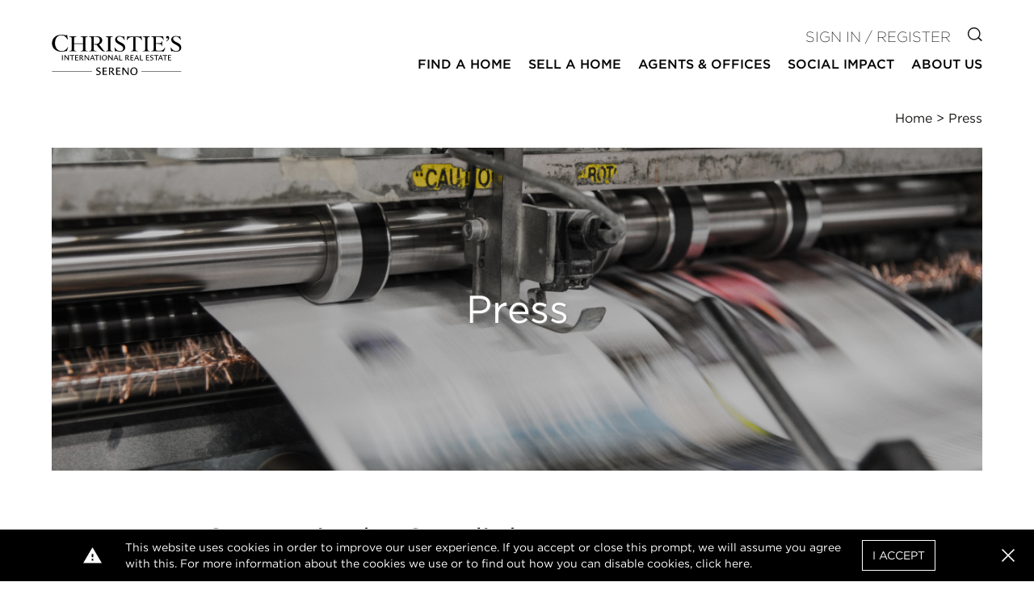

--- FILE ---
content_type: text/html; charset=UTF-8
request_url: https://www.sereno.com/press
body_size: 14649
content:
<!DOCTYPE html>
<html lang="en">
<head>
        <script>
        function gtag() {
            window.dataLayer.push(arguments);
        }

        window.idsForGtmConversionEvents = [];
        window.dataLayer = window.dataLayer || [];
        gtag('js', new Date());
    </script>
            <!-- Google Tag Manager -->
        <script>(function(w,d,s,l,i){w[l]=w[l]||[];w[l].push({'gtm.start':
                    new Date().getTime(),event:'gtm.js'});var f=d.getElementsByTagName(s)[0],
                j=d.createElement(s),dl=l!='dataLayer'?'&l='+l:'';j.async=true;j.src=
                'https://www.googletagmanager.com/gtm.js?id='+i+dl;f.parentNode.insertBefore(j,f);
            })(window,document,'script','dataLayer','GTM-WC6MJ7PM');</script>
        <!-- End Google Tag Manager -->
        <meta charset="utf-8">
    <meta http-equiv="X-UA-Compatible" content="IE=edge">
    <meta name="viewport" content="width=device-width, initial-scale=1.0">
    <meta name="author" content="Christie&#039;s International Real Estate Sereno">
    <!-- favicon -->
    <link rel="apple-touch-icon" sizes="57x57" href=https://resources.christiesrealestate.com/images/ta/cire/apple-icon-57x57.png>
<link rel="apple-touch-icon" sizes="60x60" href=https://resources.christiesrealestate.com/images/ta/cire/apple-icon-60x60.png>
<link rel="apple-touch-icon" sizes="72x72" href=https://resources.christiesrealestate.com/images/ta/cire/apple-icon-72x72.png>
<link rel="apple-touch-icon" sizes="76x76" href=https://resources.christiesrealestate.com/images/ta/cire/apple-icon-76x76.png>
<link rel="apple-touch-icon" sizes="114x114" href=https://resources.christiesrealestate.com/images/ta/cire/apple-icon-114x114.png>
<link rel="apple-touch-icon" sizes="120x120" href=https://resources.christiesrealestate.com/images/ta/cire/apple-icon-120x120.png>
<link rel="apple-touch-icon" sizes="144x144" href=https://resources.christiesrealestate.com/images/ta/cire/apple-icon-144x144.png>
<link rel="apple-touch-icon" sizes="152x152" href=https://resources.christiesrealestate.com/images/ta/cire/apple-icon-152x152.png>
<link rel="apple-touch-icon" sizes="180x180" href=https://resources.christiesrealestate.com/images/ta/cire/apple-icon-180x180.png>
<link rel="icon" type="image/png" sizes="192x192"  href=https://resources.christiesrealestate.com/images/ta/cire/android-icon-192x192.png>
<link rel="icon" type="image/png" sizes="32x32" href=https://resources.christiesrealestate.com/images/ta/cire/favicon-32x32.png>
<link rel="icon" type="image/png" sizes="96x96" href=https://resources.christiesrealestate.com/images/ta/cire/favicon-96x96.png>
<link rel="icon" type="image/png" sizes="16x16" href=https://resources.christiesrealestate.com/images/ta/cire/favicon-16x16.png>
<link rel="manifest" href=https://resources.christiesrealestate.com/images/ta/cire/manifest.json>
<meta name="msapplication-TileImage" content=https://resources.christiesrealestate.com/images/ta/cire/ms-icon-144x144.png>
<meta name="msapplication-TileColor" content="#ffffff">
    <meta name="csrf-token" content="xkVttT6MJS0ZjUlWXz4blA6L6nkpeOPnmDvQ6l5T">
            <meta name="x-site-context-id" content="164">
    
    <script
  src="https://js.sentry-cdn.com/db02329e4d63f0061fb2c9af139b3b79.min.js"
  crossorigin="anonymous"
></script>

<script>
  window.sentryOnLoad = function () {
    Sentry.init({
      dsn: "https://db02329e4d63f0061fb2c9af139b3b79@o4506950598787072.ingest.us.sentry.io/4507024451436544",

      // Alternatively, use `process.env.npm_package_version` for a dynamic release version
      // if your build tool supports it.
      // release: "my-project-name@2.3.12",
      integrations: [
        Sentry.browserTracingIntegration(),
        Sentry.replayIntegration(),
      ],

      // Set tracesSampleRate to 1.0 to capture 100%
      // of transactions for performance monitoring.
      // We recommend adjusting this value in production
      tracesSampleRate: "0.001",

      // Set `tracePropagationTargets` to control for which URLs distributed tracing should be enabled
      tracePropagationTargets: [/^https:\/\/.*atproperties.com/],

      // filter out noisy errors
      ignoreErrors: [
        "Object captured as exception with keys",
        "Object captured as promise rejection with keys",
        "Non-Error promise rejection captured with value",
        "Can't find variable: _AutofillCallbackHandler",
        "$app is not defined",
        "Event `ErrorEvent` captured as exception with message `Script error.`"
      ],

      // more error filtering
      denyUrls: [
        /https?:\/\/pixel\.adwerx\.com/
      ],

      // Rates for errors take precedence over the overall session sample rate
      replaysSessionSampleRate: 0.0025,
      replaysOnErrorSampleRate: 1.0,
      environment: "production",
    });
    Sentry.setTag("app_context", "website");
  };
</script>

    <link rel="preconnect" href="https://www.google.com">
    <link rel="preconnect" href="https://www.gstatic.com" crossorigin>
    <link rel="preload" as="style" href="https://d85wni8l5nn8v.cloudfront.net/website/css/main.c66c41a8dbddf5501c4a5033e213b14d.css">
    <link rel="preload" as="script" href="https://d85wni8l5nn8v.cloudfront.net/website/js/app.d574d9967ffae9ad47deb673a2568daa.js">
                        <title>Christie&#039;s International Real Estate Sereno Press | Christie&#039;s International Real Estate Sereno</title>

            <meta property="og:title" content="Christie&#039;s International Real Estate Sereno Press | Christie&#039;s International Real Estate Sereno">
            <meta name="twitter:title" content="Christie&#039;s International Real Estate Sereno Press | Christie&#039;s International Real Estate Sereno">
            
    
    
            <link rel="canonical" href="https://www.sereno.com/press">
    
    <style>
        :root{--font-family-default: Gotham A, Gotham B; --font-family-alt: Gotham A, Gotham B; --font-family-serif: Georgia; --color-black: #000000; --color-white: #ffffff; --color-transparent-dark: rgba(51, 51, 51, 0.8); --color-success: #31AA52; --color-warning: #F1BA11; --color-danger: #FF0033; --color-primary: #000000; --color-primary-100: #e7e7e7; --color-primary-200: #989898; --color-primary-300: #5e5e5e; --color-primary-400: #333333; --color-secondary: #08465b; --color-secondary-100: #108eb9; --color-secondary-200: #0c6a8a; --color-secondary-300: #073b4d; --color-secondary-400: #06303f; --color-alternate: #000000; --color-alternate-100: #e7e7e7; --color-alternate-200: #989898; --color-alternate-300: #5e5e5e; --color-alternate-400: #333333; --color-neutral: #73695C; --color-neutral-100: #E5E2DE; --color-neutral-150: #DCD8D3; --color-neutral-200: #C3BCB4; --color-neutral-300: #918575; --color-neutral-400: #171512; --font-weight-thin: 100; --font-weight-extra-light: 200; --font-weight-light: 300; --font-weight-normal: 400; --font-weight-medium: 500; --font-weight-semibold: 500; --font-weight-bold: 500; --font-weight-extra-bold: 700; --font-weight-black: 900; --tenant-header-font: var(--font-family-default); --tenant-header-font-weight: var(--font-weight-normal); --tenant-header-font-style: normal; --tenant-header-case: none; --tenant-header-color: var(--color-black); --tenant-subheader-font: var(--font-family-default); --tenant-subheader-font-weight: var(--font-weight-normal); --tenant-subheader-font-style: normal; --tenant-subheader-case: uppercase; --tenant-subheader-color: var(--color-secondary); --tenant-accent-link-font: var(--font-family-default); --tenant-accent-link-font-weight: var(--font-weight-normal); --tenant-accent-link-font-style: normal; --tenant-accent-link-case: none; --tenant-accent-link-color: var(--color-secondary); }
    </style>
            <link rel="stylesheet" href="https://cloud.typography.com/7735636/6901032/css/fonts.css" media="print" onload="this.media='screen'" />
        <link rel="stylesheet" href="https://d85wni8l5nn8v.cloudfront.net/website/css/main.c66c41a8dbddf5501c4a5033e213b14d.css" media="screen">
    
    </head>
<body id="main-content-wrapper">
        <!-- Google Tag Manager (noscript) -->
        <noscript><iframe src="https://www.googletagmanager.com/ns.html?id=GTM-WC6MJ7PM"
                          height="0" width="0" style="display:none;visibility:hidden"></iframe></noscript>
        <!-- End Google Tag Manager (noscript) -->
    

<header id="header">
    <div class="container-outer">
        <div class="container-inner header-contents">
            <div class="mr-6 flex-1">
                <a href="https://www.sereno.com/">
                    <img
                        src="https://resources.christiesrealestate.com/images/ta/cire-sereno/20250715151757.cireserenologoblack.svg"
                        alt="Christie&#039;s International Real Estate Sereno logo"
                        width="260"
                        height="41"
                        class="object-contain object-left xl:object-left-top w-full"
                        style="min-width: 260px; max-width: 400px; max-height: 50px;"
                    >
                </a>
            </div>
            <div class="block lg:hidden">
                <button @click="toggleMobile"
                        class="flex items-center px-3 py-2 hover:text-neutral hover:border-neutral"
                >
                    <svg class="fill-current h-5 w-5" viewBox="0 0 20 20" xmlns="http://www.w3.org/2000/svg">
                        <path d="M0 3h20v2H0V3zm0 6h20v2H0V9zm0 6h20v2H0v-2z"/>
                    </svg>
                    <span class="sr-only">Open Menu</span>
                </button>
            </div>
            <div
                class="nav-section"
                :class="{showing: mobileVisible}"
                v-cloak
                v-click-away="hideMobile"
            >
                <button type="button"
                        class="lg:hidden text-neutral-100 absolute right-0 top-0 px-3 py-2 text-3xl"
                        @click="toggleMobile"
                >
                    <v-icon i="close"></v-icon>
                    <span class="sr-only">Close menu</span>
                </button>
                <div class="w-full mt-10 lg:mt-0" v-click-away="hideDropdown">
                    <div class="mt-2 lg:mb-2 lg:mt-0">
                        <div class="text-lg font-light uppercase lg:text-right lg:flex-grow">
                                                                                    <div class="block lg:inline-block mt-4 lg:mt-0 lg:ml-4 text-primary">
                                                                    <a
                                        href="https://www.sereno.com/login"
                                        class="sign-in-register"
                                        rel="nofollow"
                                    >
                                        Sign In / Register
                                    </a>
                                                            </div>
                            <div class="hidden lg:block lg:inline-block mt-4 lg:mt-0 lg:ml-4">
                                <a href="https://www.sereno.com/search">
                                    <v-icon i="search"></v-icon>
                                    <span class="sr-only">Go to Search page</span>
                                </a>
                            </div>
                        </div>
                    </div>
                    <nav
                        itemscope
                        itemtype="http://schema.org/SiteNavigationElement"
                        aria-label="Main"
                    >
                    <transition
                        enter-active-class="transition duration-100 ease-out"
                        enter-from-class="transform scale-95 opacity-0"
                        enter-to-class="transform scale-100 opacity-100"
                        leave-active-class="transition duration-75 ease-out"
                        leave-from-class="transform scale-100 opacity-100"
                        leave-to-class="transform scale-95 opacity-0"
                    >
                        <ul id="main-navigation" class="block font-bold uppercase" role="navigation" aria-label="Main">
                                                                                        <li class="border-b border-neutral lg:border-transparent pb-2 leading-normal text-base">
                                                                            <div
                                            @mouseenter="showDropdown('Find a Home', false, true)"
                                            @mouseleave="hideDropdown(true)"
                                        >
                                            <a :class="{dropped: dropdown === 'Find a Home'}"
                                               @click.prevent="showDropdown('Find a Home', true)"
                                               href="#"
                                               role="button"
                                               aria-haspopup="true"
                                            >
                                                Find a Home
                                                <v-icon i="caret" class="text-neutral-100"></v-icon>
                                            </a>
                                            <div v-cloak>
                                                <transition
                                                    enter-active-class="transition duration-100 ease-out"
                                                    enter-from-class="transform scale-95 opacity-0"
                                                    enter-to-class="transform scale-100 opacity-100"
                                                    leave-active-class="transition duration-75 ease-out"
                                                    leave-from-class="transform scale-100 opacity-100"
                                                    leave-to-class="transform scale-95 opacity-0"
                                                >
                                                    <div v-if="dropdown === 'Find a Home'"
                                                         :class="[
                                                             'nav-dropdown text-sm',
                                                             {
                                                                'left-auto right-0': '',
                                                                'left-0': '1',
                                                             }
                                                         ]"
                                                    >
                                                        <ul class="">
                                                                                                                            <li class="flex-1 ">
                                                                    <a
                                                                        href="/search"
                                                                        target="_self"
                                                                        itemprop="url"
                                                                    >Search</a>
                                                                </li>
                                                                                                                            <li class="flex-1 ">
                                                                    <a
                                                                        href="/communities"
                                                                        target="_self"
                                                                        itemprop="url"
                                                                    >Communities</a>
                                                                </li>
                                                                                                                            <li class="flex-1 ">
                                                                    <a
                                                                        href="/search/exclusive"
                                                                        target="_self"
                                                                        itemprop="url"
                                                                    >Our Listings</a>
                                                                </li>
                                                                                                                            <li class="flex-1 ">
                                                                    <a
                                                                        href="/search/open-house"
                                                                        target="_self"
                                                                        itemprop="url"
                                                                    >Open Houses</a>
                                                                </li>
                                                                                                                            <li class="flex-1 lastCol">
                                                                    <a
                                                                        href="/search/just-listed"
                                                                        target="_self"
                                                                        itemprop="url"
                                                                    >Just Listed</a>
                                                                </li>
                                                                                                                            <li class="flex-1 lastCol">
                                                                    <a
                                                                        href="https://christiesinternationalrealestatesereno-lender.toploanofficermatch.com/"
                                                                        target="_self"
                                                                        itemprop="url"
                                                                    >Financing Options</a>
                                                                </li>
                                                                                                                    </ul>
                                                    </div>
                                                </transition>
                                            </div>
                                        </div>
                                                                    </li>
                                                            <li class="border-b border-neutral lg:border-transparent pb-2 leading-normal text-base">
                                                                            <div
                                            @mouseenter="showDropdown('Sell a Home', false, true)"
                                            @mouseleave="hideDropdown(true)"
                                        >
                                            <a :class="{dropped: dropdown === 'Sell a Home'}"
                                               @click.prevent="showDropdown('Sell a Home', true)"
                                               href="#"
                                               role="button"
                                               aria-haspopup="true"
                                            >
                                                Sell a Home
                                                <v-icon i="caret" class="text-neutral-100"></v-icon>
                                            </a>
                                            <div v-cloak>
                                                <transition
                                                    enter-active-class="transition duration-100 ease-out"
                                                    enter-from-class="transform scale-95 opacity-0"
                                                    enter-to-class="transform scale-100 opacity-100"
                                                    leave-active-class="transition duration-75 ease-out"
                                                    leave-from-class="transform scale-100 opacity-100"
                                                    leave-to-class="transform scale-95 opacity-0"
                                                >
                                                    <div v-if="dropdown === 'Sell a Home'"
                                                         :class="[
                                                             'nav-dropdown text-sm',
                                                             {
                                                                'left-auto right-0': '',
                                                                'left-0': '1',
                                                             }
                                                         ]"
                                                    >
                                                        <ul class="single-column">
                                                                                                                            <li class="flex-1 lastCol">
                                                                    <a
                                                                        href="/pages/work-with-us"
                                                                        target="_self"
                                                                        itemprop="url"
                                                                    >Work with Us</a>
                                                                </li>
                                                                                                                    </ul>
                                                    </div>
                                                </transition>
                                            </div>
                                        </div>
                                                                    </li>
                                                            <li class="border-b border-neutral lg:border-transparent pb-2 leading-normal text-base">
                                                                            <div
                                            @mouseenter="showDropdown('Agents &amp; Offices', false, true)"
                                            @mouseleave="hideDropdown(true)"
                                        >
                                            <a :class="{dropped: dropdown === 'Agents &amp; Offices'}"
                                               @click.prevent="showDropdown('Agents &amp; Offices', true)"
                                               href="#"
                                               role="button"
                                               aria-haspopup="true"
                                            >
                                                Agents &amp; Offices
                                                <v-icon i="caret" class="text-neutral-100"></v-icon>
                                            </a>
                                            <div v-cloak>
                                                <transition
                                                    enter-active-class="transition duration-100 ease-out"
                                                    enter-from-class="transform scale-95 opacity-0"
                                                    enter-to-class="transform scale-100 opacity-100"
                                                    leave-active-class="transition duration-75 ease-out"
                                                    leave-from-class="transform scale-100 opacity-100"
                                                    leave-to-class="transform scale-95 opacity-0"
                                                >
                                                    <div v-if="dropdown === 'Agents &amp; Offices'"
                                                         :class="[
                                                             'nav-dropdown text-sm',
                                                             {
                                                                'left-auto right-0': '',
                                                                'left-0': '1',
                                                             }
                                                         ]"
                                                    >
                                                        <ul class="single-column">
                                                                                                                            <li class="flex-1 lastCol">
                                                                    <a
                                                                        href="/offices"
                                                                        target="_self"
                                                                        itemprop="url"
                                                                    >Offices</a>
                                                                </li>
                                                                                                                            <li class="flex-1 lastCol">
                                                                    <a
                                                                        href="/agents/search"
                                                                        target="_self"
                                                                        itemprop="url"
                                                                    >Agents</a>
                                                                </li>
                                                                                                                    </ul>
                                                    </div>
                                                </transition>
                                            </div>
                                        </div>
                                                                    </li>
                                                            <li class="border-b border-neutral lg:border-transparent pb-2 leading-normal text-base">
                                                                            <div
                                            @mouseenter="showDropdown('Social Impact', false, true)"
                                            @mouseleave="hideDropdown(true)"
                                        >
                                            <a :class="{dropped: dropdown === 'Social Impact'}"
                                               @click.prevent="showDropdown('Social Impact', true)"
                                               href="#"
                                               role="button"
                                               aria-haspopup="true"
                                            >
                                                Social Impact
                                                <v-icon i="caret" class="text-neutral-100"></v-icon>
                                            </a>
                                            <div v-cloak>
                                                <transition
                                                    enter-active-class="transition duration-100 ease-out"
                                                    enter-from-class="transform scale-95 opacity-0"
                                                    enter-to-class="transform scale-100 opacity-100"
                                                    leave-active-class="transition duration-75 ease-out"
                                                    leave-from-class="transform scale-100 opacity-100"
                                                    leave-to-class="transform scale-95 opacity-0"
                                                >
                                                    <div v-if="dropdown === 'Social Impact'"
                                                         :class="[
                                                             'nav-dropdown text-sm',
                                                             {
                                                                'left-auto right-0': '1',
                                                                'left-0': '',
                                                             }
                                                         ]"
                                                    >
                                                        <ul class="single-column">
                                                                                                                            <li class="flex-1 lastCol">
                                                                    <a
                                                                        href="/pages/social-impact"
                                                                        target="_self"
                                                                        itemprop="url"
                                                                    >Sereno 1% For Good Charitable Foundation</a>
                                                                </li>
                                                                                                                    </ul>
                                                    </div>
                                                </transition>
                                            </div>
                                        </div>
                                                                    </li>
                                                            <li class="border-b border-neutral lg:border-transparent pb-2 leading-normal text-base">
                                                                            <div
                                            @mouseenter="showDropdown('About Us', false, true)"
                                            @mouseleave="hideDropdown(true)"
                                        >
                                            <a :class="{dropped: dropdown === 'About Us'}"
                                               @click.prevent="showDropdown('About Us', true)"
                                               href="#"
                                               role="button"
                                               aria-haspopup="true"
                                            >
                                                About Us
                                                <v-icon i="caret" class="text-neutral-100"></v-icon>
                                            </a>
                                            <div v-cloak>
                                                <transition
                                                    enter-active-class="transition duration-100 ease-out"
                                                    enter-from-class="transform scale-95 opacity-0"
                                                    enter-to-class="transform scale-100 opacity-100"
                                                    leave-active-class="transition duration-75 ease-out"
                                                    leave-from-class="transform scale-100 opacity-100"
                                                    leave-to-class="transform scale-95 opacity-0"
                                                >
                                                    <div v-if="dropdown === 'About Us'"
                                                         :class="[
                                                             'nav-dropdown text-sm',
                                                             {
                                                                'left-auto right-0': '1',
                                                                'left-0': '',
                                                             }
                                                         ]"
                                                    >
                                                        <ul class="">
                                                                                                                            <li class="flex-1 ">
                                                                    <a
                                                                        href="/pages/about-us"
                                                                        target="_self"
                                                                        itemprop="url"
                                                                    >About Us</a>
                                                                </li>
                                                                                                                            <li class="flex-1 ">
                                                                    <a
                                                                        href="/staff"
                                                                        target="_self"
                                                                        itemprop="url"
                                                                    >Our Staff</a>
                                                                </li>
                                                                                                                            <li class="flex-1 ">
                                                                    <a
                                                                        href="/pages/christies-international-real-estate"
                                                                        target="_self"
                                                                        itemprop="url"
                                                                    >Christie’s International Real Estate</a>
                                                                </li>
                                                                                                                            <li class="flex-1 ">
                                                                    <a
                                                                        href="/press"
                                                                        target="_self"
                                                                        itemprop="url"
                                                                    >Press</a>
                                                                </li>
                                                                                                                            <li class="flex-1 lastCol">
                                                                    <a
                                                                        href="/pages/leadership"
                                                                        target="_self"
                                                                        itemprop="url"
                                                                    >Leadership</a>
                                                                </li>
                                                                                                                    </ul>
                                                    </div>
                                                </transition>
                                            </div>
                                        </div>
                                                                    </li>
                                                                                                            </ul>
                    </transition>
                    </nav>
                </div>
            </div>
        </div>
    </div>
    <form class="invisible" ref="logoutForm" action="/logout" method="POST">
        <input type="hidden" name="_token" value="xkVttT6MJS0ZjUlWXz4blA6L6nkpeOPnmDvQ6l5T" autocomplete="off">
    </form>
</header>
    <div class="container-outer">
        <div class="container-inner">
            <div class="w-full text-right">
                <ol class="breadcrumb breadcrumbs" itemscope itemtype="https://schema.org/BreadcrumbList">
    <li itemprop="itemListElement" itemscope itemtype="https://schema.org/ListItem">
        <a itemprop="item" href="https://www.sereno.com">
            <span itemprop="name">Home</span>
        </a>
        <meta itemprop="position" content="1">
    </li>
                    
        <li>
            &gt;
            <span>
                <span>Press</span>
            </span>
        </li>
                    </ol>
            </div>
        </div>
    </div>

<div id="app" class="container-outer">
    <div class="container-inner">
            <div class="my-6 flex flex-col">
        <div
            class="mb-10 -mx-2 md:mx-0 search-bar-container"
            style="background-image: linear-gradient(rgba(0,0,0,0.20), rgba(0,0,0,0.20)), url(https://d2y1b8iotpw39u.cloudfront.net/images/website/ansley/printing_press.jpg)"
        >
            <h1 class="text-center text-white text-5xl t-header hero-title-text-shadow">Press</h1>
        </div>
        <div class="flex flex-col items-center">
            <div class="flex flex-col w-full sm:w-5/6 md:w-4/5 lg:w-2/3">
                                    <h3 class="text-4xl t-header my-6">Sereno in the Spotlight</h3>
                                <hr/>
                                                            <div class="my-6 flex flex-row">
                            <div class="flex-1 flex flex-col min-w-0">
                                <a
                                    rel="noopener noreferrer"
                                    class="text-lg underline hover:opacity-75 mb-2 truncate"
                                    target="_blank"
                                    href="https://www.forbes.com/sites/jamiegold/2026/01/20/can-lower-rates-boost-your-health-and-wealth-experts-share-insights/"
                                >
                                    Can Lower Rates Boost Your Health And Wealth? Experts Share Insights
                                </a>
                                <p class="text-sm text-neutral-300 truncate">Forbes</p>
                            </div>
                            <div>
                                <p class="text-sm text-neutral-300 text-right w-36">January 20, 2026</p>
                            </div>
                        </div>
                        <hr/>
                                            <div class="my-6 flex flex-row">
                            <div class="flex-1 flex flex-col min-w-0">
                                <a
                                    rel="noopener noreferrer"
                                    class="text-lg underline hover:opacity-75 mb-2 truncate"
                                    target="_blank"
                                    href="https://www.sfchronicle.com/realestate/article/pacific-heights-homes-21280454.php"
                                >
                                    These San Francisco Neighborhoods Have Hit Record High Home Prices
                                </a>
                                <p class="text-sm text-neutral-300 truncate">San Francisco Chronicle</p>
                            </div>
                            <div>
                                <p class="text-sm text-neutral-300 text-right w-36">January 11, 2026</p>
                            </div>
                        </div>
                        <hr/>
                                            <div class="my-6 flex flex-row">
                            <div class="flex-1 flex flex-col min-w-0">
                                <a
                                    rel="noopener noreferrer"
                                    class="text-lg underline hover:opacity-75 mb-2 truncate"
                                    target="_blank"
                                    href="https://www.bizjournals.com/sanjose/news/2026/01/08/fabhomes-palo-alto-house-sale-11-million.html"
                                >
                                    Palo Alto spec home fetches $11.3M as boutique builder eyes Atherton market next
                                </a>
                                <p class="text-sm text-neutral-300 truncate">Silicon Valley Business Journal</p>
                            </div>
                            <div>
                                <p class="text-sm text-neutral-300 text-right w-36">January 8, 2026</p>
                            </div>
                        </div>
                        <hr/>
                                            <div class="my-6 flex flex-row">
                            <div class="flex-1 flex flex-col min-w-0">
                                <a
                                    rel="noopener noreferrer"
                                    class="text-lg underline hover:opacity-75 mb-2 truncate"
                                    target="_blank"
                                    href="https://www.bizjournals.com/sanfrancisco/news/2026/01/05/pwc-ipo-outlook-2026-invest-ai-boom-bay-area.html"
                                >
                                    Bay Area IPOs face a &#039;significant speed bump&#039; in 2026, but could find wide success if they overcome it
                                </a>
                                <p class="text-sm text-neutral-300 truncate">San Francisco Business Times</p>
                            </div>
                            <div>
                                <p class="text-sm text-neutral-300 text-right w-36">January 5, 2026</p>
                            </div>
                        </div>
                        <hr/>
                                            <div class="my-6 flex flex-row">
                            <div class="flex-1 flex flex-col min-w-0">
                                <a
                                    rel="noopener noreferrer"
                                    class="text-lg underline hover:opacity-75 mb-2 truncate"
                                    target="_blank"
                                    href="https://therealdeal.com/san-francisco/2025/12/31/ai-money-fuels-surge-in-second-home-buyers-from-bay-area/"
                                >
                                    AI money fuels second-home surge for Bay Area buyers
                                </a>
                                <p class="text-sm text-neutral-300 truncate">The Real Deal</p>
                            </div>
                            <div>
                                <p class="text-sm text-neutral-300 text-right w-36">December 31, 2025</p>
                            </div>
                        </div>
                        <hr/>
                                            <div class="my-6 flex flex-row">
                            <div class="flex-1 flex flex-col min-w-0">
                                <a
                                    rel="noopener noreferrer"
                                    class="text-lg underline hover:opacity-75 mb-2 truncate"
                                    target="_blank"
                                    href="https://www.bizjournals.com/sanfrancisco/news/2025/12/29/north-bay-luxury-ai-wealth-second-homes.html"
                                >
                                    Bay Area AI money is flowing toward vacation homes in Wine Country, Monterey and beyond
                                </a>
                                <p class="text-sm text-neutral-300 truncate">San Francisco Business Times</p>
                            </div>
                            <div>
                                <p class="text-sm text-neutral-300 text-right w-36">December 29, 2025</p>
                            </div>
                        </div>
                        <hr/>
                                            <div class="my-6 flex flex-row">
                            <div class="flex-1 flex flex-col min-w-0">
                                <a
                                    rel="noopener noreferrer"
                                    class="text-lg underline hover:opacity-75 mb-2 truncate"
                                    target="_blank"
                                    href="https://www.bizjournals.com/sanfrancisco/news/2025/12/25/bay-area-luxury-real-estate-mls-market-home-sales.html?utm_source=st&amp;utm_medium=en&amp;utm_campaign=ae&amp;utm_content=FR&amp;j=43235191&amp;senddate=2025-12-25&amp;utm_term=ep4&amp;empos=p4"
                                >
                                    The best that AI money could buy: See inside the most expensive Bay Area homes that sold in 2025
                                </a>
                                <p class="text-sm text-neutral-300 truncate">San Francisco Business Times</p>
                            </div>
                            <div>
                                <p class="text-sm text-neutral-300 text-right w-36">December 25, 2025</p>
                            </div>
                        </div>
                        <hr/>
                                            <div class="my-6 flex flex-row">
                            <div class="flex-1 flex flex-col min-w-0">
                                <a
                                    rel="noopener noreferrer"
                                    class="text-lg underline hover:opacity-75 mb-2 truncate"
                                    target="_blank"
                                    href="https://www.forbes.com/sites/jamiegold/2025/12/23/how-to-use-2026s-top-color-for-selling-your-home-faster-for-more/"
                                >
                                    How To Use 2026&#039;s Top Color For Selling Your Home Faster, For More!
                                </a>
                                <p class="text-sm text-neutral-300 truncate">Forbes</p>
                            </div>
                            <div>
                                <p class="text-sm text-neutral-300 text-right w-36">December 23, 2025</p>
                            </div>
                        </div>
                        <hr/>
                                            <div class="my-6 flex flex-row">
                            <div class="flex-1 flex flex-col min-w-0">
                                <a
                                    rel="noopener noreferrer"
                                    class="text-lg underline hover:opacity-75 mb-2 truncate"
                                    target="_blank"
                                    href="https://www.bizjournals.com/sanfrancisco/news/2025/12/10/celebrities-high-profile-leasing-bay-area-sf-agent.html?utm_source=st&amp;utm_medium=en&amp;utm_campaign=me&amp;utm_content=FR&amp;ana=e_FR_me&amp;j=42967338&amp;senddate=2025-12-10&amp;utm_term=ep4&amp;empos=p4"
                                >
                                    When athletes or movie stars needs a place to stay in S.F., these are the people they call
                                </a>
                                <p class="text-sm text-neutral-300 truncate">San Francisco Business Times</p>
                            </div>
                            <div>
                                <p class="text-sm text-neutral-300 text-right w-36">December 10, 2025</p>
                            </div>
                        </div>
                        <hr/>
                                            <div class="my-6 flex flex-row">
                            <div class="flex-1 flex flex-col min-w-0">
                                <a
                                    rel="noopener noreferrer"
                                    class="text-lg underline hover:opacity-75 mb-2 truncate"
                                    target="_blank"
                                    href="https://www.inman.com/2025/12/03/do-ai-cost-estimates-hurt-more-than-they-help/"
                                >
                                    Do AI cost estimates hurt more than they help?
                                </a>
                                <p class="text-sm text-neutral-300 truncate">Inman</p>
                            </div>
                            <div>
                                <p class="text-sm text-neutral-300 text-right w-36">December 3, 2025</p>
                            </div>
                        </div>
                        <hr/>
                                            <div class="my-6 flex flex-row">
                            <div class="flex-1 flex flex-col min-w-0">
                                <a
                                    rel="noopener noreferrer"
                                    class="text-lg underline hover:opacity-75 mb-2 truncate"
                                    target="_blank"
                                    href="https://therealdeal.com/san-francisco/2025/12/01/bay-area-luxury-homes-gain-value-while-others-drop/"
                                >
                                    Bay Area luxury homes provide bright spot as most mid-range homes lose value
                                </a>
                                <p class="text-sm text-neutral-300 truncate">The Real Deal</p>
                            </div>
                            <div>
                                <p class="text-sm text-neutral-300 text-right w-36">December 1, 2025</p>
                            </div>
                        </div>
                        <hr/>
                                            <div class="my-6 flex flex-row">
                            <div class="flex-1 flex flex-col min-w-0">
                                <a
                                    rel="noopener noreferrer"
                                    class="text-lg underline hover:opacity-75 mb-2 truncate"
                                    target="_blank"
                                    href="https://www.sfchronicle.com/realestate/article/bay-area-luxury-homes-21207733.php"
                                >
                                    ‘Tech Wealth Effect’ - Most Bay Area Homes Have Lost Value, Except for One Type
                                </a>
                                <p class="text-sm text-neutral-300 truncate">San Francisco Chronicle</p>
                            </div>
                            <div>
                                <p class="text-sm text-neutral-300 text-right w-36">November 30, 2025</p>
                            </div>
                        </div>
                        <hr/>
                                            <div class="my-6 flex flex-row">
                            <div class="flex-1 flex flex-col min-w-0">
                                <a
                                    rel="noopener noreferrer"
                                    class="text-lg underline hover:opacity-75 mb-2 truncate"
                                    target="_blank"
                                    href="https://www.sfchronicle.com/realestate/article/bay-investor-homes-21112156.php"
                                >
                                    Investors own a surprisingly low share of Bay Area homes — except in one ZIP code
                                </a>
                                <p class="text-sm text-neutral-300 truncate">San Francisco Chronicle</p>
                            </div>
                            <div>
                                <p class="text-sm text-neutral-300 text-right w-36">November 28, 2025</p>
                            </div>
                        </div>
                        <hr/>
                                            <div class="my-6 flex flex-row">
                            <div class="flex-1 flex flex-col min-w-0">
                                <a
                                    rel="noopener noreferrer"
                                    class="text-lg underline hover:opacity-75 mb-2 truncate"
                                    target="_blank"
                                    href="https://www.bizjournals.com/sanfrancisco/news/2025/11/17/atherton-mansion-349-walsh-listing.html"
                                >
                                    Atherton&#039;s priciest listing of 2025 hits market at $57.5 million on street where Google&#039;s ex-CEO sold
                                </a>
                                <p class="text-sm text-neutral-300 truncate">San Francisco Business Times</p>
                            </div>
                            <div>
                                <p class="text-sm text-neutral-300 text-right w-36">November 17, 2025</p>
                            </div>
                        </div>
                        <hr/>
                                            <div class="my-6 flex flex-row">
                            <div class="flex-1 flex flex-col min-w-0">
                                <a
                                    rel="noopener noreferrer"
                                    class="text-lg underline hover:opacity-75 mb-2 truncate"
                                    target="_blank"
                                    href="https://www.sfchronicle.com/realestate/article/san-francisco-home-sales-21127729.php"
                                >
                                    S.F. homes are selling at the fastest rate among large U.S. cities
                                </a>
                                <p class="text-sm text-neutral-300 truncate">San Francisco Chronicle</p>
                            </div>
                            <div>
                                <p class="text-sm text-neutral-300 text-right w-36">November 2, 2025</p>
                            </div>
                        </div>
                        <hr/>
                                            <div class="my-6 flex flex-row">
                            <div class="flex-1 flex flex-col min-w-0">
                                <a
                                    rel="noopener noreferrer"
                                    class="text-lg underline hover:opacity-75 mb-2 truncate"
                                    target="_blank"
                                    href="https://sfstandard.com/2025/11/02/trouble-letter-home-sellers-rejecting-buyers-love-notes/"
                                >
                                    Trouble with ‘the letter’: Why home sellers are rejecting buyers’ love notes
                                </a>
                                <p class="text-sm text-neutral-300 truncate">The San Francisco Standard</p>
                            </div>
                            <div>
                                <p class="text-sm text-neutral-300 text-right w-36">November 2, 2025</p>
                            </div>
                        </div>
                        <hr/>
                                            <div class="my-6 flex flex-row">
                            <div class="flex-1 flex flex-col min-w-0">
                                <a
                                    rel="noopener noreferrer"
                                    class="text-lg underline hover:opacity-75 mb-2 truncate"
                                    target="_blank"
                                    href="https://www.bizjournals.com/sanfrancisco/news/2025/10/01/four-seasons-private-residences-706-mission-st-sf.html?utm_source=st&amp;utm_medium=en&amp;utm_campaign=me&amp;utm_content=FR&amp;ana=e_FR_me&amp;j=41804177&amp;senddate=2025-10-01&amp;utm_term=ep4&amp;empos=p4"
                                >
                                    Four Seasons Private Residences sees biggest burst in sales activity in years
                                </a>
                                <p class="text-sm text-neutral-300 truncate">San Francisco Business Times</p>
                            </div>
                            <div>
                                <p class="text-sm text-neutral-300 text-right w-36">October 1, 2025</p>
                            </div>
                        </div>
                        <hr/>
                                            <div class="my-6 flex flex-row">
                            <div class="flex-1 flex flex-col min-w-0">
                                <a
                                    rel="noopener noreferrer"
                                    class="text-lg underline hover:opacity-75 mb-2 truncate"
                                    target="_blank"
                                    href="https://www.sfgate.com/realestate/article/former-49er-jeff-ulbrich-custom-bay-area-mansion-21044769.php"
                                >
                                    Ex-49ers player&#039;s custom Bay Area mansion is pending in just 5 days for $3.9M
                                </a>
                                <p class="text-sm text-neutral-300 truncate">SFGATE</p>
                            </div>
                            <div>
                                <p class="text-sm text-neutral-300 text-right w-36">September 13, 2025</p>
                            </div>
                        </div>
                        <hr/>
                                            <div class="my-6 flex flex-row">
                            <div class="flex-1 flex flex-col min-w-0">
                                <a
                                    rel="noopener noreferrer"
                                    class="text-lg underline hover:opacity-75 mb-2 truncate"
                                    target="_blank"
                                    href="https://www.bizjournals.com/sanfrancisco/news/2025/09/11/sfbt-digest-thursday-elaine-forbes-robinhood-port.html?page=all"
                                >
                                    Real Estate Watch: Exclusive Gilroy Estate Listed by Karen Nelsen and Stephanie Nelsen-Alanis
                                </a>
                                <p class="text-sm text-neutral-300 truncate">San Francisco Business Times</p>
                            </div>
                            <div>
                                <p class="text-sm text-neutral-300 text-right w-36">September 11, 2025</p>
                            </div>
                        </div>
                        <hr/>
                                            <div class="my-6 flex flex-row">
                            <div class="flex-1 flex flex-col min-w-0">
                                <a
                                    rel="noopener noreferrer"
                                    class="text-lg underline hover:opacity-75 mb-2 truncate"
                                    target="_blank"
                                    href="https://sfstandard.com/2025/09/06/extreme-staging-selling-home-bay-area-now-means-flipping-yourself/?utm_campaign=daily&amp;utm_medium=email&amp;utm_source=sfs_newsletter&amp;utm_term=09_06_25"
                                >
                                    Extreme staging: Selling a home in the Bay Area now means flipping it yourself
                                </a>
                                <p class="text-sm text-neutral-300 truncate">The San Francisco Standard</p>
                            </div>
                            <div>
                                <p class="text-sm text-neutral-300 text-right w-36">September 6, 2025</p>
                            </div>
                        </div>
                        <hr/>
                                            <div class="my-6 flex flex-row">
                            <div class="flex-1 flex flex-col min-w-0">
                                <a
                                    rel="noopener noreferrer"
                                    class="text-lg underline hover:opacity-75 mb-2 truncate"
                                    target="_blank"
                                    href="https://www.mansionglobal.com/articles/10-acre-estate-with-an-immersive-theater-sells-for-a-record-7-5-million-in-san-luis-obispo-california-4915692b"
                                >
                                    10-Acre Estate With an ‘Immersive Theater’ Sells for a Record $7.5 Million in San Luis Obispo, California
                                </a>
                                <p class="text-sm text-neutral-300 truncate">Mansion Global</p>
                            </div>
                            <div>
                                <p class="text-sm text-neutral-300 text-right w-36">September 4, 2025</p>
                            </div>
                        </div>
                        <hr/>
                                            <div class="my-6 flex flex-row">
                            <div class="flex-1 flex flex-col min-w-0">
                                <a
                                    rel="noopener noreferrer"
                                    class="text-lg underline hover:opacity-75 mb-2 truncate"
                                    target="_blank"
                                    href="https://jwcmedia.com/luxury-offerings-what-you-get-for-4-6-million/"
                                >
                                    Luxury Offerings: What You Get For $4.6 Million
                                </a>
                                <p class="text-sm text-neutral-300 truncate">JWC Media Group</p>
                            </div>
                            <div>
                                <p class="text-sm text-neutral-300 text-right w-36">September 2, 2025</p>
                            </div>
                        </div>
                        <hr/>
                                            <div class="my-6 flex flex-row">
                            <div class="flex-1 flex flex-col min-w-0">
                                <a
                                    rel="noopener noreferrer"
                                    class="text-lg underline hover:opacity-75 mb-2 truncate"
                                    target="_blank"
                                    href="https://sfstandard.com/2025/08/29/bay-area-fall-housing-market/"
                                >
                                    AI riches, interest-rate dreams fuel early start to home-buying season
                                </a>
                                <p class="text-sm text-neutral-300 truncate">The San Francisco Standard</p>
                            </div>
                            <div>
                                <p class="text-sm text-neutral-300 text-right w-36">August 29, 2025</p>
                            </div>
                        </div>
                        <hr/>
                                            <div class="my-6 flex flex-row">
                            <div class="flex-1 flex flex-col min-w-0">
                                <a
                                    rel="noopener noreferrer"
                                    class="text-lg underline hover:opacity-75 mb-2 truncate"
                                    target="_blank"
                                    href="https://www.mansionglobal.com/articles/starstruck-amateur-astronomers-invest-in-the-ultimate-home-amenity-053ec25b"
                                >
                                    Starstruck Amateur Astronomers Invest in the Ultimate Home Amenity
                                </a>
                                <p class="text-sm text-neutral-300 truncate">https://www.mansionglobal.com/articles/starstruck-amateur-astronomers-invest-in-the-ultimate-home-amenity-053ec25b</p>
                            </div>
                            <div>
                                <p class="text-sm text-neutral-300 text-right w-36">August 28, 2025</p>
                            </div>
                        </div>
                        <hr/>
                                            <div class="my-6 flex flex-row">
                            <div class="flex-1 flex flex-col min-w-0">
                                <a
                                    rel="noopener noreferrer"
                                    class="text-lg underline hover:opacity-75 mb-2 truncate"
                                    target="_blank"
                                    href="https://sfstandard.com/2025/08/21/monterey-county-largest-home-sale-pebble-beach/"
                                >
                                    Pebble Beach stunner is Monterey County’s biggest sale of the year, at $18.1M
                                </a>
                                <p class="text-sm text-neutral-300 truncate">The San Francisco Standard</p>
                            </div>
                            <div>
                                <p class="text-sm text-neutral-300 text-right w-36">August 21, 2025</p>
                            </div>
                        </div>
                        <hr/>
                                            <div class="my-6 flex flex-row">
                            <div class="flex-1 flex flex-col min-w-0">
                                <a
                                    rel="noopener noreferrer"
                                    class="text-lg underline hover:opacity-75 mb-2 truncate"
                                    target="_blank"
                                    href="https://therealdeal.com/san-francisco/2025/08/14/buyer-grabs-pebble-beach-mansion-in-18-million-deal/"
                                >
                                    Pebble Beach estate nabs $18M in Monterey County’s priciest sale of 2025
                                </a>
                                <p class="text-sm text-neutral-300 truncate">The Real Deal</p>
                            </div>
                            <div>
                                <p class="text-sm text-neutral-300 text-right w-36">August 14, 2025</p>
                            </div>
                        </div>
                        <hr/>
                                            <div class="my-6 flex flex-row">
                            <div class="flex-1 flex flex-col min-w-0">
                                <a
                                    rel="noopener noreferrer"
                                    class="text-lg underline hover:opacity-75 mb-2 truncate"
                                    target="_blank"
                                    href="https://www.bizjournals.com/sanfrancisco/news/2025/08/13/sfbt-digest-wednesday-anthropic-slice-house.html"
                                >
                                    Real Estate Watch: Nicholas French Closes $15.7M Los Altos Hills Sale
                                </a>
                                <p class="text-sm text-neutral-300 truncate">San Francisco Business Times</p>
                            </div>
                            <div>
                                <p class="text-sm text-neutral-300 text-right w-36">August 13, 2025</p>
                            </div>
                        </div>
                        <hr/>
                                            <div class="my-6 flex flex-row">
                            <div class="flex-1 flex flex-col min-w-0">
                                <a
                                    rel="noopener noreferrer"
                                    class="text-lg underline hover:opacity-75 mb-2 truncate"
                                    target="_blank"
                                    href="https://www.eastbaytimes.com/2025/08/12/bay-area-expensive-home-sales/?campaign=ebtbreakingalert&amp;utm_email=D40DC45F95C274471461A4BE6A&amp;active=no&amp;lctg=D40DC45F95C274471461A4BE6A&amp;content=alert&amp;utm_source=listrak&amp;utm_medium=email&amp;utm_term=https%3a%2f%2fwww.eastbaytimes.com%2f2025%2f08%2f12%2fbay-area-expensive-home-sales%2f&amp;utm_campaign=bang-east_bay_times-breaking_news_alerts-nl&amp;utm_content=alert"
                                >
                                    Here are the most expensive homes sold in the Bay Area so far in 2025
                                </a>
                                <p class="text-sm text-neutral-300 truncate">East Bay Times</p>
                            </div>
                            <div>
                                <p class="text-sm text-neutral-300 text-right w-36">August 12, 2025</p>
                            </div>
                        </div>
                        <hr/>
                                            <div class="my-6 flex flex-row">
                            <div class="flex-1 flex flex-col min-w-0">
                                <a
                                    rel="noopener noreferrer"
                                    class="text-lg underline hover:opacity-75 mb-2 truncate"
                                    target="_blank"
                                    href="https://www.bizjournals.com/sanjose/news/2025/08/11/monterey-pebble-beach-luxury-housing-carmel.html?cx_testId=40&amp;cx_testVariant=cx_12&amp;cx_artPos=1#cxrecs_s"
                                >
                                    Nearly century-old Pebble Beach estate fetches highest price in Monterey County this year
                                </a>
                                <p class="text-sm text-neutral-300 truncate">Silicon Valley Business Journal</p>
                            </div>
                            <div>
                                <p class="text-sm text-neutral-300 text-right w-36">August 11, 2025</p>
                            </div>
                        </div>
                        <hr/>
                                            <div class="my-6 flex flex-row">
                            <div class="flex-1 flex flex-col min-w-0">
                                <a
                                    rel="noopener noreferrer"
                                    class="text-lg underline hover:opacity-75 mb-2 truncate"
                                    target="_blank"
                                    href="https://www.inman.com/2025/08/07/love-is-blind-but-fico-isnt-guiding-couples-with-mismatched-credit/"
                                >
                                    Love is blind, but FICO isn’t: Guiding couples with mismatched credit
                                </a>
                                <p class="text-sm text-neutral-300 truncate">Inman</p>
                            </div>
                            <div>
                                <p class="text-sm text-neutral-300 text-right w-36">August 7, 2025</p>
                            </div>
                        </div>
                        <hr/>
                                            <div class="my-6 flex flex-row">
                            <div class="flex-1 flex flex-col min-w-0">
                                <a
                                    rel="noopener noreferrer"
                                    class="text-lg underline hover:opacity-75 mb-2 truncate"
                                    target="_blank"
                                    href="https://therealdeal.com/magazine/august-2025/bay-areas-top-resi-brokerages-keep-pulse-through-tech/"
                                >
                                    Ranking the Bay Area’s top residential brokerages of 2025
                                </a>
                                <p class="text-sm text-neutral-300 truncate">The Real Deal</p>
                            </div>
                            <div>
                                <p class="text-sm text-neutral-300 text-right w-36">August 4, 2025</p>
                            </div>
                        </div>
                        <hr/>
                                            <div class="my-6 flex flex-row">
                            <div class="flex-1 flex flex-col min-w-0">
                                <a
                                    rel="noopener noreferrer"
                                    class="text-lg underline hover:opacity-75 mb-2 truncate"
                                    target="_blank"
                                    href="https://sanjosespotlight.com/collins-what-does-increased-inventory-mean-for-homebuyers-choice/"
                                >
                                    What does increased inventory mean for homebuyers’ choice?
                                </a>
                                <p class="text-sm text-neutral-300 truncate">San Jose Spotlight</p>
                            </div>
                            <div>
                                <p class="text-sm text-neutral-300 text-right w-36">July 31, 2025</p>
                            </div>
                        </div>
                        <hr/>
                                            <div class="my-6 flex flex-row">
                            <div class="flex-1 flex flex-col min-w-0">
                                <a
                                    rel="noopener noreferrer"
                                    class="text-lg underline hover:opacity-75 mb-2 truncate"
                                    target="_blank"
                                    href="https://www.bizjournals.com/sanfrancisco/news/2025/07/18/san-francisco-most-expensive-mansions-2025-compass.html?utm_source=st&amp;utm_medium=en&amp;utm_campaign=me&amp;utm_content=FR&amp;ana=e_FR_me&amp;j=40748793&amp;senddate=2025-07-18&amp;utm_term=ep1&amp;empos=p1"
                                >
                                    Nathalie de Saint Andrieu Represents Buyer in $32.1M Atherton Sale
                                </a>
                                <p class="text-sm text-neutral-300 truncate">San Francisco Business Times</p>
                            </div>
                            <div>
                                <p class="text-sm text-neutral-300 text-right w-36">July 18, 2025</p>
                            </div>
                        </div>
                        <hr/>
                                            <div class="my-6 flex flex-row">
                            <div class="flex-1 flex flex-col min-w-0">
                                <a
                                    rel="noopener noreferrer"
                                    class="text-lg underline hover:opacity-75 mb-2 truncate"
                                    target="_blank"
                                    href="https://www.nytimes.com/2025/07/14/realestate/4-million-homes-in-california.html?campaign_id=49&amp;emc=edit_ca_20250714&amp;instance_id=158453&amp;nl=california-today&amp;regi_id=254581543&amp;segment_id=201837&amp;user_id=562c0ebb6d0488453356f2f85113c5e4"
                                >
                                    $3.8 Million Homes in California
                                </a>
                                <p class="text-sm text-neutral-300 truncate">The New York Times</p>
                            </div>
                            <div>
                                <p class="text-sm text-neutral-300 text-right w-36">July 14, 2025</p>
                            </div>
                        </div>
                        <hr/>
                                            <div class="my-6 flex flex-row">
                            <div class="flex-1 flex flex-col min-w-0">
                                <a
                                    rel="noopener noreferrer"
                                    class="text-lg underline hover:opacity-75 mb-2 truncate"
                                    target="_blank"
                                    href="https://www.bizjournals.com/sanfrancisco/news/2025/07/07/sfbt-digest-monday-oakland-airport-volaris-sfpd.html"
                                >
                                    Real Estate Watch
                                </a>
                                <p class="text-sm text-neutral-300 truncate">San Francisco Business Times</p>
                            </div>
                            <div>
                                <p class="text-sm text-neutral-300 text-right w-36">July 7, 2025</p>
                            </div>
                        </div>
                        <hr/>
                                            <div class="my-6 flex flex-row">
                            <div class="flex-1 flex flex-col min-w-0">
                                <a
                                    rel="noopener noreferrer"
                                    class="text-lg underline hover:opacity-75 mb-2 truncate"
                                    target="_blank"
                                    href="https://www.inman.com/2025/06/30/multi-gen-mayhem-selling-a-home-with-4-generations-of-input/"
                                >
                                    Multi-gen mayhem: Selling a home with 4 generations of input
                                </a>
                                <p class="text-sm text-neutral-300 truncate">Inman</p>
                            </div>
                            <div>
                                <p class="text-sm text-neutral-300 text-right w-36">June 30, 2025</p>
                            </div>
                        </div>
                        <hr/>
                                            <div class="my-6 flex flex-row">
                            <div class="flex-1 flex flex-col min-w-0">
                                <a
                                    rel="noopener noreferrer"
                                    class="text-lg underline hover:opacity-75 mb-2 truncate"
                                    target="_blank"
                                    href="https://www.housingwire.com/articles/christies-international-real-estate-affiliate-top-agents-northern-california/"
                                >
                                    Christie’s affiliate adds five top agents in Northern California
                                </a>
                                <p class="text-sm text-neutral-300 truncate">Housing Wire</p>
                            </div>
                            <div>
                                <p class="text-sm text-neutral-300 text-right w-36">June 24, 2025</p>
                            </div>
                        </div>
                        <hr/>
                                            <div class="my-6 flex flex-row">
                            <div class="flex-1 flex flex-col min-w-0">
                                <a
                                    rel="noopener noreferrer"
                                    class="text-lg underline hover:opacity-75 mb-2 truncate"
                                    target="_blank"
                                    href="https://www.bizjournals.com/sanfrancisco/news/2025/06/23/christies-sereno-poaches-5-intero-agents.html"
                                >
                                    Christie’s International Real Estate Sereno poaches agents from Intero
                                </a>
                                <p class="text-sm text-neutral-300 truncate">San Francisco Business Times</p>
                            </div>
                            <div>
                                <p class="text-sm text-neutral-300 text-right w-36">June 23, 2025</p>
                            </div>
                        </div>
                        <hr/>
                                            <div class="my-6 flex flex-row">
                            <div class="flex-1 flex flex-col min-w-0">
                                <a
                                    rel="noopener noreferrer"
                                    class="text-lg underline hover:opacity-75 mb-2 truncate"
                                    target="_blank"
                                    href="https://therealdeal.com/san-francisco/2025/06/20/bay-area-top-resi-real-estate-agents-switch-brokerages/"
                                >
                                    Resi movers: Compass snags Side agents
                                </a>
                                <p class="text-sm text-neutral-300 truncate">The Real Deal</p>
                            </div>
                            <div>
                                <p class="text-sm text-neutral-300 text-right w-36">June 20, 2025</p>
                            </div>
                        </div>
                        <hr/>
                                            <div class="my-6 flex flex-row">
                            <div class="flex-1 flex flex-col min-w-0">
                                <a
                                    rel="noopener noreferrer"
                                    class="text-lg underline hover:opacity-75 mb-2 truncate"
                                    target="_blank"
                                    href="https://www.inman.com/2025/06/20/how-changing-demographics-are-reshaping-the-luxury-market/"
                                >
                                    How changing demographics are reshaping the luxury market
                                </a>
                                <p class="text-sm text-neutral-300 truncate">Inman</p>
                            </div>
                            <div>
                                <p class="text-sm text-neutral-300 text-right w-36">June 20, 2025</p>
                            </div>
                        </div>
                        <hr/>
                                            <div class="my-6 flex flex-row">
                            <div class="flex-1 flex flex-col min-w-0">
                                <a
                                    rel="noopener noreferrer"
                                    class="text-lg underline hover:opacity-75 mb-2 truncate"
                                    target="_blank"
                                    href="https://www.fresnobee.com/living/travel-tourism/article308836010.html?taid=6854e17b821738000131f6d2"
                                >
                                    How SLO County became a hot spot for millionaire homebuyers
                                </a>
                                <p class="text-sm text-neutral-300 truncate">The Fresno Bee</p>
                            </div>
                            <div>
                                <p class="text-sm text-neutral-300 text-right w-36">June 19, 2025</p>
                            </div>
                        </div>
                        <hr/>
                                            <div class="my-6 flex flex-row">
                            <div class="flex-1 flex flex-col min-w-0">
                                <a
                                    rel="noopener noreferrer"
                                    class="text-lg underline hover:opacity-75 mb-2 truncate"
                                    target="_blank"
                                    href="https://www.sanluisobispo.com/news/local/article308836010.html"
                                >
                                    How SLO County became a hot spot for millionaire homebuyers
                                </a>
                                <p class="text-sm text-neutral-300 truncate">The Tribune</p>
                            </div>
                            <div>
                                <p class="text-sm text-neutral-300 text-right w-36">June 19, 2025</p>
                            </div>
                        </div>
                        <hr/>
                                            <div class="my-6 flex flex-row">
                            <div class="flex-1 flex flex-col min-w-0">
                                <a
                                    rel="noopener noreferrer"
                                    class="text-lg underline hover:opacity-75 mb-2 truncate"
                                    target="_blank"
                                    href="https://therealdeal.com/san-francisco/2025/05/30/bay-area-spring-housing-market-slows-amid-tariff-uncertainty/"
                                >
                                    Caution signs: Tariffs shake up Bay Area’s spring housing market
                                </a>
                                <p class="text-sm text-neutral-300 truncate">The Real Deal</p>
                            </div>
                            <div>
                                <p class="text-sm text-neutral-300 text-right w-36">May 30, 2025</p>
                            </div>
                        </div>
                        <hr/>
                                            <div class="my-6 flex flex-row">
                            <div class="flex-1 flex flex-col min-w-0">
                                <a
                                    rel="noopener noreferrer"
                                    class="text-lg underline hover:opacity-75 mb-2 truncate"
                                    target="_blank"
                                    href="https://www.bizjournals.com/sanfrancisco/news/2025/05/20/california-association-of-realtors-report-bay-area.html?ana=e_FR_me&amp;empos=p4&amp;j=39948800&amp;senddate=2025-05-20"
                                >
                                    Bay Area home sales dip in April, bucking statewide trend
                                </a>
                                <p class="text-sm text-neutral-300 truncate">San Francisco Business Times</p>
                            </div>
                            <div>
                                <p class="text-sm text-neutral-300 text-right w-36">May 20, 2025</p>
                            </div>
                        </div>
                        <hr/>
                                            <div class="my-6 flex flex-row">
                            <div class="flex-1 flex flex-col min-w-0">
                                <a
                                    rel="noopener noreferrer"
                                    class="text-lg underline hover:opacity-75 mb-2 truncate"
                                    target="_blank"
                                    href="https://www.paloaltoonline.com/uncategorized/2025/04/30/realtors-weigh-in-on-how-trumps-tariffs-could-impact-buyers-and-sellers-on-the-midpeninsula/"
                                >
                                    Realtors weigh-in on how Trump&#039;s tariffs could impact buyers and sellers on the Midpeninsula
                                </a>
                                <p class="text-sm text-neutral-300 truncate">Palo Alto Online</p>
                            </div>
                            <div>
                                <p class="text-sm text-neutral-300 text-right w-36">April 30, 2025</p>
                            </div>
                        </div>
                        <hr/>
                                            <div class="my-6 flex flex-row">
                            <div class="flex-1 flex flex-col min-w-0">
                                <a
                                    rel="noopener noreferrer"
                                    class="text-lg underline hover:opacity-75 mb-2 truncate"
                                    target="_blank"
                                    href="https://www.bizjournals.com/sanfrancisco/news/2025/04/28/sfbt-digest-monday-wells-fargo-dmv-waymo.html?ana=e_FR_me&amp;empos=p2&amp;j=39610013&amp;senddate=2025-04-28"
                                >
                                    $32 million Atherton home sells
                                </a>
                                <p class="text-sm text-neutral-300 truncate">San Francisco Business Times</p>
                            </div>
                            <div>
                                <p class="text-sm text-neutral-300 text-right w-36">April 28, 2025</p>
                            </div>
                        </div>
                        <hr/>
                                            <div class="my-6 flex flex-row">
                            <div class="flex-1 flex flex-col min-w-0">
                                <a
                                    rel="noopener noreferrer"
                                    class="text-lg underline hover:opacity-75 mb-2 truncate"
                                    target="_blank"
                                    href="https://www.realtor.com/news/unique-homes/california-house-japanese-castle-koi-pond/"
                                >
                                    Foreboding 10-Acre California Estate Inspired by a Japanese Castle Is Listed  for $8.2 Million—Complete With a Koi Pond
                                </a>
                                <p class="text-sm text-neutral-300 truncate">Realtor.com</p>
                            </div>
                            <div>
                                <p class="text-sm text-neutral-300 text-right w-36">April 25, 2025</p>
                            </div>
                        </div>
                        <hr/>
                                            <div class="my-6 flex flex-row">
                            <div class="flex-1 flex flex-col min-w-0">
                                <a
                                    rel="noopener noreferrer"
                                    class="text-lg underline hover:opacity-75 mb-2 truncate"
                                    target="_blank"
                                    href="https://robbreport.com/shelter/celebrity-homes/casa-contenta-vineyard-estate-avila-beach-california-1236501226/"
                                >
                                    A Craft Whiskey Maker’s Idyllic Coastal California Vineyard Estate Can Be Yours for $6.9 Million
                                </a>
                                <p class="text-sm text-neutral-300 truncate">Robb Report</p>
                            </div>
                            <div>
                                <p class="text-sm text-neutral-300 text-right w-36">April 23, 2025</p>
                            </div>
                        </div>
                        <hr/>
                                            <div class="my-6 flex flex-row">
                            <div class="flex-1 flex flex-col min-w-0">
                                <a
                                    rel="noopener noreferrer"
                                    class="text-lg underline hover:opacity-75 mb-2 truncate"
                                    target="_blank"
                                    href="https://www.housingwire.com/articles/agent-christina-khosrowabadi-joins-christies-international-real-estate-sereno/"
                                >
                                    Top agent joins Christie&#039;s International Real Estate Sereno
                                </a>
                                <p class="text-sm text-neutral-300 truncate">HousingWire</p>
                            </div>
                            <div>
                                <p class="text-sm text-neutral-300 text-right w-36">April 10, 2025</p>
                            </div>
                        </div>
                        <hr/>
                                            <div class="my-6 flex flex-row">
                            <div class="flex-1 flex flex-col min-w-0">
                                <a
                                    rel="noopener noreferrer"
                                    class="text-lg underline hover:opacity-75 mb-2 truncate"
                                    target="_blank"
                                    href="https://www.msn.com/en-us/travel/tripideas/jaw-dropping-vineyard-estate-along-california-s-central-coast-is-pure-paradise/vi-AA1BzMZp"
                                >
                                    Jaw-dropping vineyard estate along California&#039;s Central Coast is &#039;pure paradise&#039;
                                </a>
                                <p class="text-sm text-neutral-300 truncate">MSN</p>
                            </div>
                            <div>
                                <p class="text-sm text-neutral-300 text-right w-36">March 24, 2025</p>
                            </div>
                        </div>
                        <hr/>
                                            <div class="my-6 flex flex-row">
                            <div class="flex-1 flex flex-col min-w-0">
                                <a
                                    rel="noopener noreferrer"
                                    class="text-lg underline hover:opacity-75 mb-2 truncate"
                                    target="_blank"
                                    href="https://www.bizjournals.com/sanfrancisco/news/2025/03/06/napa-sonoma-valley-wine-country-listings-vineyards.html?empos=p1/UNLESS&amp;j=38902704&amp;senddate=2025-03-06"
                                >
                                    Wine-producing properties crop up for sale in Napa, Sonoma counties
                                </a>
                                <p class="text-sm text-neutral-300 truncate">Biz Journals</p>
                            </div>
                            <div>
                                <p class="text-sm text-neutral-300 text-right w-36">March 6, 2025</p>
                            </div>
                        </div>
                        <hr/>
                                            <div class="my-6 flex flex-row">
                            <div class="flex-1 flex flex-col min-w-0">
                                <a
                                    rel="noopener noreferrer"
                                    class="text-lg underline hover:opacity-75 mb-2 truncate"
                                    target="_blank"
                                    href="https://therealdeal.com/san-francisco/2025/03/04/movers-shakers-sothebys-scoops-up-top-vanguard-producer/"
                                >
                                    Movers &amp; Shakers: Sotheby’s scoops up top Vanguard producer
                                </a>
                                <p class="text-sm text-neutral-300 truncate">The Real Deal San Francisco</p>
                            </div>
                            <div>
                                <p class="text-sm text-neutral-300 text-right w-36">March 4, 2025</p>
                            </div>
                        </div>
                        <hr/>
                                            <div class="my-6 flex flex-row">
                            <div class="flex-1 flex flex-col min-w-0">
                                <a
                                    rel="noopener noreferrer"
                                    class="text-lg underline hover:opacity-75 mb-2 truncate"
                                    target="_blank"
                                    href="https://www.housingwire.com/articles/christies-sereno-founders-ryan-iwanaga-chris-trapani-realtrending-podcast/"
                                >
                                    Christie&#039;s Sereno founders talk friendship and business partnership
                                </a>
                                <p class="text-sm text-neutral-300 truncate">HousingWire</p>
                            </div>
                            <div>
                                <p class="text-sm text-neutral-300 text-right w-36">February 22, 2025</p>
                            </div>
                        </div>
                        <hr/>
                                            <div class="my-6 flex flex-row">
                            <div class="flex-1 flex flex-col min-w-0">
                                <a
                                    rel="noopener noreferrer"
                                    class="text-lg underline hover:opacity-75 mb-2 truncate"
                                    target="_blank"
                                    href="https://therealdeal.com/san-francisco/2025/02/21/flex-ceo-revathi-advaithi-buys-home-in-monte-sereno-for-10m/"
                                >
                                    Flex CEO Revathi Advaithi buys home in Monte Sereno for $10M
                                </a>
                                <p class="text-sm text-neutral-300 truncate">The Real Deal San Francisco</p>
                            </div>
                            <div>
                                <p class="text-sm text-neutral-300 text-right w-36">February 21, 2025</p>
                            </div>
                        </div>
                        <hr/>
                                            <div class="my-6 flex flex-row">
                            <div class="flex-1 flex flex-col min-w-0">
                                <a
                                    rel="noopener noreferrer"
                                    class="text-lg underline hover:opacity-75 mb-2 truncate"
                                    target="_blank"
                                    href="https://www.housingwire.com/podcast/christies-sereno-leaders-on-building-a-solution-based-business/"
                                >
                                    Christie’s Sereno leaders on building a solution-based business
                                </a>
                                <p class="text-sm text-neutral-300 truncate">HousingWire</p>
                            </div>
                            <div>
                                <p class="text-sm text-neutral-300 text-right w-36">February 17, 2025</p>
                            </div>
                        </div>
                        <hr/>
                                            <div class="my-6 flex flex-row">
                            <div class="flex-1 flex flex-col min-w-0">
                                <a
                                    rel="noopener noreferrer"
                                    class="text-lg underline hover:opacity-75 mb-2 truncate"
                                    target="_blank"
                                    href="https://www.bizjournals.com/sanfrancisco/news/2025/01/29/gummow-christies-international-real-estate-sereno.html?j=38394512&amp;senddate=2025-01-29&amp;empos=p5"
                                >
                                    Christie&#039;s Sereno adds Silicon Valley team weeks after saving off Compass buyout
                                </a>
                                <p class="text-sm text-neutral-300 truncate">Biz Journals</p>
                            </div>
                            <div>
                                <p class="text-sm text-neutral-300 text-right w-36">January 29, 2025</p>
                            </div>
                        </div>
                        <hr/>
                                            <div class="my-6 flex flex-row">
                            <div class="flex-1 flex flex-col min-w-0">
                                <a
                                    rel="noopener noreferrer"
                                    class="text-lg underline hover:opacity-75 mb-2 truncate"
                                    target="_blank"
                                    href="https://www.housingwire.com/articles/christie-international-real-estate-sereno-california-bay-area/"
                                >
                                    Christie&#039;s International Sereno makes a deal and returns to its roots
                                </a>
                                <p class="text-sm text-neutral-300 truncate">HousingWire</p>
                            </div>
                            <div>
                                <p class="text-sm text-neutral-300 text-right w-36">January 21, 2025</p>
                            </div>
                        </div>
                        <hr/>
                                            <div class="my-6 flex flex-row">
                            <div class="flex-1 flex flex-col min-w-0">
                                <a
                                    rel="noopener noreferrer"
                                    class="text-lg underline hover:opacity-75 mb-2 truncate"
                                    target="_blank"
                                    href="https://therealdeal.com/sanfrancisco/2025/01/14/sereno-rides-again-brokerage-buys-back-christies-name/"
                                >
                                    “Sereno rides again”: Bay Area brokerage buys back independence
                                </a>
                                <p class="text-sm text-neutral-300 truncate">The Real Deal San Francisco</p>
                            </div>
                            <div>
                                <p class="text-sm text-neutral-300 text-right w-36">January 15, 2025</p>
                            </div>
                        </div>
                        <hr/>
                                            <div class="my-6 flex flex-row">
                            <div class="flex-1 flex flex-col min-w-0">
                                <a
                                    rel="noopener noreferrer"
                                    class="text-lg underline hover:opacity-75 mb-2 truncate"
                                    target="_blank"
                                    href="https://www.rismedia.com/2025/01/15/christies-international-real-estate-sereno-reestablishes-independence/?lp_txn_id=442325&amp;lp_new_subscriber=1"
                                >
                                    Christie’s International Real Estate Sereno Reestablishes Independence
                                </a>
                                <p class="text-sm text-neutral-300 truncate">RISMedia</p>
                            </div>
                            <div>
                                <p class="text-sm text-neutral-300 text-right w-36">January 15, 2025</p>
                            </div>
                        </div>
                        <hr/>
                                            <div class="my-6 flex flex-row">
                            <div class="flex-1 flex flex-col min-w-0">
                                <a
                                    rel="noopener noreferrer"
                                    class="text-lg underline hover:opacity-75 mb-2 truncate"
                                    target="_blank"
                                    href="https://therealdeal.com/san-francisco/2025/05/01/atherton-ultraluxury-home-sells-for-over-32m/"
                                >
                                    “Sexy” Atherton home sells just over $32M asking
                                </a>
                                <p class="text-sm text-neutral-300 truncate">The Real Deal</p>
                            </div>
                            <div>
                                <p class="text-sm text-neutral-300 text-right w-36">May 1, 2024</p>
                            </div>
                        </div>
                        <hr/>
                                            <div class="my-6 flex flex-row">
                            <div class="flex-1 flex flex-col min-w-0">
                                <a
                                    rel="noopener noreferrer"
                                    class="text-lg underline hover:opacity-75 mb-2 truncate"
                                    target="_blank"
                                    href="https://finance.yahoo.com/news/christies-international-real-estate-sereno-230000798.html"
                                >
                                    Christie&#039;s International Real Estate Sereno Ranks #27 on Silicon Valley Business Journal&#039;s Top Corporate Givers
                                </a>
                                <p class="text-sm text-neutral-300 truncate">Yahoo! Finance</p>
                            </div>
                            <div>
                                <p class="text-sm text-neutral-300 text-right w-36">November 10, 2023</p>
                            </div>
                        </div>
                        <hr/>
                                            <div class="my-6 flex flex-row">
                            <div class="flex-1 flex flex-col min-w-0">
                                <a
                                    rel="noopener noreferrer"
                                    class="text-lg underline hover:opacity-75 mb-2 truncate"
                                    target="_blank"
                                    href="https://www.rismedia.com/2023/11/01/christies-launches-major-expansion-california/"
                                >
                                    Christie’s Launches ‘Major Expansion’ In California
                                </a>
                                <p class="text-sm text-neutral-300 truncate">RISMedia</p>
                            </div>
                            <div>
                                <p class="text-sm text-neutral-300 text-right w-36">November 1, 2023</p>
                            </div>
                        </div>
                        <hr/>
                                            <div class="my-6 flex flex-row">
                            <div class="flex-1 flex flex-col min-w-0">
                                <a
                                    rel="noopener noreferrer"
                                    class="text-lg underline hover:opacity-75 mb-2 truncate"
                                    target="_blank"
                                    href="https://therealdeal.com/sanfrancisco/2023/10/31/christies-sereno-expands-north-into-san-francisco/"
                                >
                                    Christie’s Sereno recruits Side agents for northern expansion
                                </a>
                                <p class="text-sm text-neutral-300 truncate">The Real Deal</p>
                            </div>
                            <div>
                                <p class="text-sm text-neutral-300 text-right w-36">October 31, 2023</p>
                            </div>
                        </div>
                        <hr/>
                                            <div class="my-6 flex flex-row">
                            <div class="flex-1 flex flex-col min-w-0">
                                <a
                                    rel="noopener noreferrer"
                                    class="text-lg underline hover:opacity-75 mb-2 truncate"
                                    target="_blank"
                                    href="https://www.bizjournals.com/sanfrancisco/news/2023/10/30/christie-s-international-real-estate-chris-trapani.html"
                                >
                                    Christie’s International Real Estate expands into San Francisco, Marin
                                </a>
                                <p class="text-sm text-neutral-300 truncate">San Francisco Business Times</p>
                            </div>
                            <div>
                                <p class="text-sm text-neutral-300 text-right w-36">October 30, 2023</p>
                            </div>
                        </div>
                        <hr/>
                                            <div class="my-6 flex flex-row">
                            <div class="flex-1 flex flex-col min-w-0">
                                <a
                                    rel="noopener noreferrer"
                                    class="text-lg underline hover:opacity-75 mb-2 truncate"
                                    target="_blank"
                                    href="https://www.inman.com/2023/10/30/christies-international-real-estate-launches-major-norcal-expansion/"
                                >
                                    Christie&#039;s International Real Estate launches major NorCal expansion
                                </a>
                                <p class="text-sm text-neutral-300 truncate">Inman</p>
                            </div>
                            <div>
                                <p class="text-sm text-neutral-300 text-right w-36">October 30, 2023</p>
                            </div>
                        </div>
                        <hr/>
                                            <div class="my-6 flex flex-row">
                            <div class="flex-1 flex flex-col min-w-0">
                                <a
                                    rel="noopener noreferrer"
                                    class="text-lg underline hover:opacity-75 mb-2 truncate"
                                    target="_blank"
                                    href="https://www.mercurynews.com/2023/09/27/photos-76-million-steve-wynn-built-estate-could-break-record-for-most-expensive-sale-in-tahoe/"
                                >
                                    $76 million Steve Wynn-built estate could break record for most expensive sale in Lake Tahoe
                                </a>
                                <p class="text-sm text-neutral-300 truncate">Mercury News</p>
                            </div>
                            <div>
                                <p class="text-sm text-neutral-300 text-right w-36">September 27, 2023</p>
                            </div>
                        </div>
                        <hr/>
                                            <div class="my-6 flex flex-row">
                            <div class="flex-1 flex flex-col min-w-0">
                                <a
                                    rel="noopener noreferrer"
                                    class="text-lg underline hover:opacity-75 mb-2 truncate"
                                    target="_blank"
                                    href="https://www.realtrends.com/articles/christies-sereno-snags-top-performing-agents/"
                                >
                                    Christie’s Sereno snags top performing agents
                                </a>
                                <p class="text-sm text-neutral-300 truncate">RealTrends</p>
                            </div>
                            <div>
                                <p class="text-sm text-neutral-300 text-right w-36">July 13, 2023</p>
                            </div>
                        </div>
                        <hr/>
                                            <div class="my-6 flex flex-row">
                            <div class="flex-1 flex flex-col min-w-0">
                                <a
                                    rel="noopener noreferrer"
                                    class="text-lg underline hover:opacity-75 mb-2 truncate"
                                    target="_blank"
                                    href="https://www.realtrends.com/articles/former-compass-california-cmo-joins-christies-sereno/"
                                >
                                    Former Compass California CMO joins Christie’s – Sereno
                                </a>
                                <p class="text-sm text-neutral-300 truncate">RealTrends</p>
                            </div>
                            <div>
                                <p class="text-sm text-neutral-300 text-right w-36">June 6, 2023</p>
                            </div>
                        </div>
                        <hr/>
                                            <div class="my-6 flex flex-row">
                            <div class="flex-1 flex flex-col min-w-0">
                                <a
                                    rel="noopener noreferrer"
                                    class="text-lg underline hover:opacity-75 mb-2 truncate"
                                    target="_blank"
                                    href="https://finance.yahoo.com/news/chris-trapani-co-founder-ceo-233000139.html"
                                >
                                    Chris Trapani, Co-Founder and CEO of Christie&#039;s International Real Estate Sereno, Named To Silicon Valley Business Journal&#039;s Power List 100 for 2023
                                </a>
                                <p class="text-sm text-neutral-300 truncate">Yahoo! Finance</p>
                            </div>
                            <div>
                                <p class="text-sm text-neutral-300 text-right w-36">February 6, 2023</p>
                            </div>
                        </div>
                        <hr/>
                                            <div class="my-6 flex flex-row">
                            <div class="flex-1 flex flex-col min-w-0">
                                <a
                                    rel="noopener noreferrer"
                                    class="text-lg underline hover:opacity-75 mb-2 truncate"
                                    target="_blank"
                                    href="https://www.prweb.com/releases/Christie_s_International_Real_Estate_Sereno_Welcomes_Lindsey_Harn_to_San_Luis_Obispo_Office/prweb19093548.htm"
                                >
                                    Christie&#039;s International Real Estate Sereno Welcomes Lindsey Harn to San Luis Obispo Office
                                </a>
                                <p class="text-sm text-neutral-300 truncate">PRWeb</p>
                            </div>
                            <div>
                                <p class="text-sm text-neutral-300 text-right w-36">December 28, 2022</p>
                            </div>
                        </div>
                        <hr/>
                                            <div class="my-6 flex flex-row">
                            <div class="flex-1 flex flex-col min-w-0">
                                <a
                                    rel="noopener noreferrer"
                                    class="text-lg underline hover:opacity-75 mb-2 truncate"
                                    target="_blank"
                                    href="https://www.prweb.com/releases/christie-s-international-real-estate-sereno-announces-grand-opening-of-menlo-park-office-and-showroom-854532248.html"
                                >
                                    Christie&#039;s International Real Estate Sereno Announces Grand Opening of Menlo Park Office and Showroom
                                </a>
                                <p class="text-sm text-neutral-300 truncate">PRWeb</p>
                            </div>
                            <div>
                                <p class="text-sm text-neutral-300 text-right w-36">September 2, 2022</p>
                            </div>
                        </div>
                        <hr/>
                                            <div class="my-6 flex flex-row">
                            <div class="flex-1 flex flex-col min-w-0">
                                <a
                                    rel="noopener noreferrer"
                                    class="text-lg underline hover:opacity-75 mb-2 truncate"
                                    target="_blank"
                                    href="https://www.rismedia.com/2023/11/01/christies-launches-major-expansion-california/"
                                >
                                    Christie&#039;s Launches Major Expansion in California
                                </a>
                                <p class="text-sm text-neutral-300 truncate">RISMedia</p>
                            </div>
                            <div>
                                <p class="text-sm text-neutral-300 text-right w-36">Spring 2022</p>
                            </div>
                        </div>
                        <hr/>
                                                </div>
        </div>
    </div>

        <login-modal ref="loginModal" login-image-url="https://resources.christiesrealestate.com/images/cdn-resources/sign_in_sereno_64f20fbf2c6a0.jpg"></login-modal>
        <gdpr-popup policy-url="https://www.sereno.com/pages/privacy-policy#revoke-cookie-consent"></gdpr-popup>
            </div>
</div>

<div class="bg-black text-white mt-4 sm:mt-20" id="footer">
    <div class="container-outer">
        <div class="container-inner">
            <div class="md:px-6 py-8">
                                    <div class="flex flex-row my-10 hidden md:flex justify-around">
                                                    <div>
                                <h3 class="text-xl t-header mb-3">
                                    Browse
                                </h3>
                                <ul>
                                                                            <li class="text-sm">
                                            <a
                                                href="/search/"
                                                target="_self"
                                                                                                >
                                                Find a Home
                                            </a>
                                        </li>
                                                                            <li class="text-sm">
                                            <a
                                                href="/pages/work-with-us"
                                                target="_self"
                                                                                                >
                                                Sell a Home
                                            </a>
                                        </li>
                                                                            <li class="text-sm">
                                            <a
                                                href="/agents/search"
                                                target="_self"
                                                                                                >
                                                Find an Agent
                                            </a>
                                        </li>
                                                                    </ul>
                            </div>
                                                    <div>
                                <h3 class="text-xl t-header mb-3">
                                    Links
                                </h3>
                                <ul>
                                                                            <li class="text-sm">
                                            <a
                                                href="/pages/about-us"
                                                target="_self"
                                                                                                >
                                                About Us
                                            </a>
                                        </li>
                                                                            <li class="text-sm">
                                            <a
                                                href="/offices"
                                                target="_self"
                                                                                                >
                                                Offices
                                            </a>
                                        </li>
                                                                            <li class="text-sm">
                                            <a
                                                href="/pages/contact"
                                                target="_self"
                                                                                                >
                                                Contact Us
                                            </a>
                                        </li>
                                                                    </ul>
                            </div>
                                            </div>
                                <div>
                    <div class="text-center text-xs p-4 md:mx-24">
                                                                                    <div class="mb-3">
                                    License No. 02101181 (CA)
                                </div>
                                                            <div class="mb-3">
                                    Christie’s International Real Estate Sereno, the Christie’s International Real Estate Sereno logo, and other various trademarks, logos, designs, and slogans herein are the registered and unregistered trademarks of At World Properties, LLC d/b/a @properties Christie’s International Real Estate.
                                </div>
                                                            <div class="mb-3">
                                    Because At World Properties, LLC d/b/a @properties Christie’s International Real Estate and/or its owners have an interest in Proper Title, LLC, OriginPoint, A Rate Company, Christie’s International Real Estate, LLC, and Suburban Jungle, LLC, a referral to any of these entities may provide @properties Christie’s International Real Estate with a financial or other benefit. Working with @properties does not require you to use the services of any of these entities.
                                </div>
                                                                        </div>
                </div>

                
                <div class="order-first md:order-none md:mt-0">
                                            <hr class="my-2 border-neutral hidden md:block">
                                        <div class="flex flex-row items-center flex-wrap justify-center">
                                                                                    <div class="w-1/2 md:flex-1 p-1 sm:p-4 md:p-0">
                                                                            <a target="_blank" rel="noopener" class="block p-3 md:px-4 xl:px-16" href="https://christiesinternationalrealestatesereno-lender.toploanofficermatch.com/">
                                            <img style="height: 2.5rem;" class="m-auto" src="https://d2y1b8iotpw39u.cloudfront.net/images/cdn-resources/new_venture_naf_logo_white_681a4220e5346.png" alt="New Venture" loading="lazy">
                                        </a>
                                                                    </div>
                                                            <div class="w-1/2 md:flex-1 p-1 sm:p-4 md:p-0">
                                                                            <a target="_blank" rel="noopener" class="block p-3 md:px-4 xl:px-16" href="https://www.christiesrealestate.com/">
                                            <img style="height: inherit" class="m-auto" src="https://d2y1b8iotpw39u.cloudfront.net/images/cdn-resources/cire_logo_white_68a36a0723521.png" alt="Christie’s International Real Estate home" loading="lazy">
                                        </a>
                                                                    </div>
                                                                        </div>
                    <hr class="my-2 border-neutral hidden md:block">
                </div>

                <div class="flex flex-col md:flex-row">
                                            <div class=" md:w-1/2 flex flex-row justify-center md:justify-start mb-2 mt-2 md:mb-0">
                                                            <div class="w-1/8 m-2">
                                                                            <a target="_blank" rel="noopener noreferrer" href="https://www.facebook.com/christiesrealestatesereno">
                                            <v-icon class="text-4xl m-auto text-center" i="facebook-outline-circle"></v-icon>
                                            <span class="sr-only">Facebook</span>
                                        </a>
                                                                    </div>
                                                            <div class="w-1/8 m-2">
                                                                            <a target="_blank" rel="noopener noreferrer" href="https://www.instagram.com/christiesrealestatesereno/">
                                            <v-icon class="text-4xl m-auto text-center" i="instagram-outline-circle"></v-icon>
                                            <span class="sr-only">Instagram</span>
                                        </a>
                                                                    </div>
                                                    </div>
                                        <div class="md:w-1/2 my-4 text-sm lg:text-base">
                        <ul class="flex gap-4 flex-col md:flex-row items-center justify-end flex-wrap">
                                                            <li class="whitespace-nowrap">
                                    <a href="https://www.sereno.com/pages/privacy-policy">
                                        Privacy Policy
                                    </a>
                                </li>
                                                            <li class="whitespace-nowrap">
                                    <a href="https://www.sereno.com/pages/terms-of-use">
                                        Terms of Use
                                    </a>
                                </li>
                                                            <li class="whitespace-nowrap">
                                    <a href="https://www.sereno.com/pages/dmca">
                                        DMCA Notice
                                    </a>
                                </li>
                                                            <li class="whitespace-nowrap">
                                    <a href="https://www.sereno.com/sitemap">
                                        Sitemap
                                    </a>
                                </li>
                                                        <li>
                                <img class="m-auto w-12" src="https://www.sereno.com/images/housingbugs-100x40.png" alt="Equal Housing Opportunity / National Association of Realtors&reg;" width="48" height="19" loading="lazy">
                            </li>
                        </ul>
                    </div>
                </div>
            </div>
        </div>
    </div>
</div>


<script src="https://d85wni8l5nn8v.cloudfront.net/website/js/app.d574d9967ffae9ad47deb673a2568daa.js"></script>
<script>
    window.$user = {"isGuest":true};
    window.$theme = {"--font-family-default":"Gotham A, Gotham B","--font-family-alt":"Gotham A, Gotham B","--font-family-serif":"Georgia","--color-black":"#000000","--color-white":"#ffffff","--color-transparent-dark":"rgba(51, 51, 51, 0.8)","--color-success":"#31AA52","--color-warning":"#F1BA11","--color-danger":"#FF0033","--color-primary":"#000000","--color-primary-100":"#e7e7e7","--color-primary-200":"#989898","--color-primary-300":"#5e5e5e","--color-primary-400":"#333333","--color-secondary":"#08465b","--color-secondary-100":"#108eb9","--color-secondary-200":"#0c6a8a","--color-secondary-300":"#073b4d","--color-secondary-400":"#06303f","--color-alternate":"#000000","--color-alternate-100":"#e7e7e7","--color-alternate-200":"#989898","--color-alternate-300":"#5e5e5e","--color-alternate-400":"#333333","--color-neutral":"#73695C","--color-neutral-100":"#E5E2DE","--color-neutral-150":"#DCD8D3","--color-neutral-200":"#C3BCB4","--color-neutral-300":"#918575","--color-neutral-400":"#171512","--font-weight-thin":100,"--font-weight-extra-light":200,"--font-weight-light":300,"--font-weight-normal":400,"--font-weight-medium":500,"--font-weight-semibold":500,"--font-weight-bold":500,"--font-weight-extra-bold":700,"--font-weight-black":900,"--tenant-header-font":"var(--font-family-default)","--tenant-header-font-weight":"var(--font-weight-normal)","--tenant-header-font-style":"normal","--tenant-header-case":"none","--tenant-header-color":"var(--color-black)","--tenant-subheader-font":"var(--font-family-default)","--tenant-subheader-font-weight":"var(--font-weight-normal)","--tenant-subheader-font-style":"normal","--tenant-subheader-case":"uppercase","--tenant-subheader-color":"var(--color-secondary)","--tenant-accent-link-font":"var(--font-family-default)","--tenant-accent-link-font-weight":"var(--font-weight-normal)","--tenant-accent-link-font-style":"normal","--tenant-accent-link-case":"none","--tenant-accent-link-color":"var(--color-secondary)"};
    window.$recaptchaKey = "6LdpVhgqAAAAAPk5cE_r6kOtKa-4tqmylK4IYfW3";
            window.$siteContextMlsCodes = ["CCAR","TSMLS","MLSListing","BECCAR","CRMLS","BAREISMLS","SFARMLS","STARMLS","IVMLS","MetroList"];
        window.$siteContext = {"id":164,"appID":66,"contextualAppID":66,"slug":"","name":"Christie\u0027s International Real Estate Sereno","shortName":"Sereno","baseUrl":"https:\/\/www.sereno.com"};
    </script>
<!-- reCAPTCHA script -->
    <script src="https://www.google.com/recaptcha/api.js?render=6LdpVhgqAAAAAPk5cE_r6kOtKa-4tqmylK4IYfW3" async></script>

    <script src="https://d85wni8l5nn8v.cloudfront.net/website/js/website/app.da674b656e17765c38d9a8ced9ed4615.js" defer></script>

</body>
</html>


--- FILE ---
content_type: text/html; charset=utf-8
request_url: https://www.google.com/recaptcha/api2/anchor?ar=1&k=6LdpVhgqAAAAAPk5cE_r6kOtKa-4tqmylK4IYfW3&co=aHR0cHM6Ly93d3cuc2VyZW5vLmNvbTo0NDM.&hl=en&v=PoyoqOPhxBO7pBk68S4YbpHZ&size=invisible&anchor-ms=20000&execute-ms=30000&cb=rwj1r3w5zej4
body_size: 49585
content:
<!DOCTYPE HTML><html dir="ltr" lang="en"><head><meta http-equiv="Content-Type" content="text/html; charset=UTF-8">
<meta http-equiv="X-UA-Compatible" content="IE=edge">
<title>reCAPTCHA</title>
<style type="text/css">
/* cyrillic-ext */
@font-face {
  font-family: 'Roboto';
  font-style: normal;
  font-weight: 400;
  font-stretch: 100%;
  src: url(//fonts.gstatic.com/s/roboto/v48/KFO7CnqEu92Fr1ME7kSn66aGLdTylUAMa3GUBHMdazTgWw.woff2) format('woff2');
  unicode-range: U+0460-052F, U+1C80-1C8A, U+20B4, U+2DE0-2DFF, U+A640-A69F, U+FE2E-FE2F;
}
/* cyrillic */
@font-face {
  font-family: 'Roboto';
  font-style: normal;
  font-weight: 400;
  font-stretch: 100%;
  src: url(//fonts.gstatic.com/s/roboto/v48/KFO7CnqEu92Fr1ME7kSn66aGLdTylUAMa3iUBHMdazTgWw.woff2) format('woff2');
  unicode-range: U+0301, U+0400-045F, U+0490-0491, U+04B0-04B1, U+2116;
}
/* greek-ext */
@font-face {
  font-family: 'Roboto';
  font-style: normal;
  font-weight: 400;
  font-stretch: 100%;
  src: url(//fonts.gstatic.com/s/roboto/v48/KFO7CnqEu92Fr1ME7kSn66aGLdTylUAMa3CUBHMdazTgWw.woff2) format('woff2');
  unicode-range: U+1F00-1FFF;
}
/* greek */
@font-face {
  font-family: 'Roboto';
  font-style: normal;
  font-weight: 400;
  font-stretch: 100%;
  src: url(//fonts.gstatic.com/s/roboto/v48/KFO7CnqEu92Fr1ME7kSn66aGLdTylUAMa3-UBHMdazTgWw.woff2) format('woff2');
  unicode-range: U+0370-0377, U+037A-037F, U+0384-038A, U+038C, U+038E-03A1, U+03A3-03FF;
}
/* math */
@font-face {
  font-family: 'Roboto';
  font-style: normal;
  font-weight: 400;
  font-stretch: 100%;
  src: url(//fonts.gstatic.com/s/roboto/v48/KFO7CnqEu92Fr1ME7kSn66aGLdTylUAMawCUBHMdazTgWw.woff2) format('woff2');
  unicode-range: U+0302-0303, U+0305, U+0307-0308, U+0310, U+0312, U+0315, U+031A, U+0326-0327, U+032C, U+032F-0330, U+0332-0333, U+0338, U+033A, U+0346, U+034D, U+0391-03A1, U+03A3-03A9, U+03B1-03C9, U+03D1, U+03D5-03D6, U+03F0-03F1, U+03F4-03F5, U+2016-2017, U+2034-2038, U+203C, U+2040, U+2043, U+2047, U+2050, U+2057, U+205F, U+2070-2071, U+2074-208E, U+2090-209C, U+20D0-20DC, U+20E1, U+20E5-20EF, U+2100-2112, U+2114-2115, U+2117-2121, U+2123-214F, U+2190, U+2192, U+2194-21AE, U+21B0-21E5, U+21F1-21F2, U+21F4-2211, U+2213-2214, U+2216-22FF, U+2308-230B, U+2310, U+2319, U+231C-2321, U+2336-237A, U+237C, U+2395, U+239B-23B7, U+23D0, U+23DC-23E1, U+2474-2475, U+25AF, U+25B3, U+25B7, U+25BD, U+25C1, U+25CA, U+25CC, U+25FB, U+266D-266F, U+27C0-27FF, U+2900-2AFF, U+2B0E-2B11, U+2B30-2B4C, U+2BFE, U+3030, U+FF5B, U+FF5D, U+1D400-1D7FF, U+1EE00-1EEFF;
}
/* symbols */
@font-face {
  font-family: 'Roboto';
  font-style: normal;
  font-weight: 400;
  font-stretch: 100%;
  src: url(//fonts.gstatic.com/s/roboto/v48/KFO7CnqEu92Fr1ME7kSn66aGLdTylUAMaxKUBHMdazTgWw.woff2) format('woff2');
  unicode-range: U+0001-000C, U+000E-001F, U+007F-009F, U+20DD-20E0, U+20E2-20E4, U+2150-218F, U+2190, U+2192, U+2194-2199, U+21AF, U+21E6-21F0, U+21F3, U+2218-2219, U+2299, U+22C4-22C6, U+2300-243F, U+2440-244A, U+2460-24FF, U+25A0-27BF, U+2800-28FF, U+2921-2922, U+2981, U+29BF, U+29EB, U+2B00-2BFF, U+4DC0-4DFF, U+FFF9-FFFB, U+10140-1018E, U+10190-1019C, U+101A0, U+101D0-101FD, U+102E0-102FB, U+10E60-10E7E, U+1D2C0-1D2D3, U+1D2E0-1D37F, U+1F000-1F0FF, U+1F100-1F1AD, U+1F1E6-1F1FF, U+1F30D-1F30F, U+1F315, U+1F31C, U+1F31E, U+1F320-1F32C, U+1F336, U+1F378, U+1F37D, U+1F382, U+1F393-1F39F, U+1F3A7-1F3A8, U+1F3AC-1F3AF, U+1F3C2, U+1F3C4-1F3C6, U+1F3CA-1F3CE, U+1F3D4-1F3E0, U+1F3ED, U+1F3F1-1F3F3, U+1F3F5-1F3F7, U+1F408, U+1F415, U+1F41F, U+1F426, U+1F43F, U+1F441-1F442, U+1F444, U+1F446-1F449, U+1F44C-1F44E, U+1F453, U+1F46A, U+1F47D, U+1F4A3, U+1F4B0, U+1F4B3, U+1F4B9, U+1F4BB, U+1F4BF, U+1F4C8-1F4CB, U+1F4D6, U+1F4DA, U+1F4DF, U+1F4E3-1F4E6, U+1F4EA-1F4ED, U+1F4F7, U+1F4F9-1F4FB, U+1F4FD-1F4FE, U+1F503, U+1F507-1F50B, U+1F50D, U+1F512-1F513, U+1F53E-1F54A, U+1F54F-1F5FA, U+1F610, U+1F650-1F67F, U+1F687, U+1F68D, U+1F691, U+1F694, U+1F698, U+1F6AD, U+1F6B2, U+1F6B9-1F6BA, U+1F6BC, U+1F6C6-1F6CF, U+1F6D3-1F6D7, U+1F6E0-1F6EA, U+1F6F0-1F6F3, U+1F6F7-1F6FC, U+1F700-1F7FF, U+1F800-1F80B, U+1F810-1F847, U+1F850-1F859, U+1F860-1F887, U+1F890-1F8AD, U+1F8B0-1F8BB, U+1F8C0-1F8C1, U+1F900-1F90B, U+1F93B, U+1F946, U+1F984, U+1F996, U+1F9E9, U+1FA00-1FA6F, U+1FA70-1FA7C, U+1FA80-1FA89, U+1FA8F-1FAC6, U+1FACE-1FADC, U+1FADF-1FAE9, U+1FAF0-1FAF8, U+1FB00-1FBFF;
}
/* vietnamese */
@font-face {
  font-family: 'Roboto';
  font-style: normal;
  font-weight: 400;
  font-stretch: 100%;
  src: url(//fonts.gstatic.com/s/roboto/v48/KFO7CnqEu92Fr1ME7kSn66aGLdTylUAMa3OUBHMdazTgWw.woff2) format('woff2');
  unicode-range: U+0102-0103, U+0110-0111, U+0128-0129, U+0168-0169, U+01A0-01A1, U+01AF-01B0, U+0300-0301, U+0303-0304, U+0308-0309, U+0323, U+0329, U+1EA0-1EF9, U+20AB;
}
/* latin-ext */
@font-face {
  font-family: 'Roboto';
  font-style: normal;
  font-weight: 400;
  font-stretch: 100%;
  src: url(//fonts.gstatic.com/s/roboto/v48/KFO7CnqEu92Fr1ME7kSn66aGLdTylUAMa3KUBHMdazTgWw.woff2) format('woff2');
  unicode-range: U+0100-02BA, U+02BD-02C5, U+02C7-02CC, U+02CE-02D7, U+02DD-02FF, U+0304, U+0308, U+0329, U+1D00-1DBF, U+1E00-1E9F, U+1EF2-1EFF, U+2020, U+20A0-20AB, U+20AD-20C0, U+2113, U+2C60-2C7F, U+A720-A7FF;
}
/* latin */
@font-face {
  font-family: 'Roboto';
  font-style: normal;
  font-weight: 400;
  font-stretch: 100%;
  src: url(//fonts.gstatic.com/s/roboto/v48/KFO7CnqEu92Fr1ME7kSn66aGLdTylUAMa3yUBHMdazQ.woff2) format('woff2');
  unicode-range: U+0000-00FF, U+0131, U+0152-0153, U+02BB-02BC, U+02C6, U+02DA, U+02DC, U+0304, U+0308, U+0329, U+2000-206F, U+20AC, U+2122, U+2191, U+2193, U+2212, U+2215, U+FEFF, U+FFFD;
}
/* cyrillic-ext */
@font-face {
  font-family: 'Roboto';
  font-style: normal;
  font-weight: 500;
  font-stretch: 100%;
  src: url(//fonts.gstatic.com/s/roboto/v48/KFO7CnqEu92Fr1ME7kSn66aGLdTylUAMa3GUBHMdazTgWw.woff2) format('woff2');
  unicode-range: U+0460-052F, U+1C80-1C8A, U+20B4, U+2DE0-2DFF, U+A640-A69F, U+FE2E-FE2F;
}
/* cyrillic */
@font-face {
  font-family: 'Roboto';
  font-style: normal;
  font-weight: 500;
  font-stretch: 100%;
  src: url(//fonts.gstatic.com/s/roboto/v48/KFO7CnqEu92Fr1ME7kSn66aGLdTylUAMa3iUBHMdazTgWw.woff2) format('woff2');
  unicode-range: U+0301, U+0400-045F, U+0490-0491, U+04B0-04B1, U+2116;
}
/* greek-ext */
@font-face {
  font-family: 'Roboto';
  font-style: normal;
  font-weight: 500;
  font-stretch: 100%;
  src: url(//fonts.gstatic.com/s/roboto/v48/KFO7CnqEu92Fr1ME7kSn66aGLdTylUAMa3CUBHMdazTgWw.woff2) format('woff2');
  unicode-range: U+1F00-1FFF;
}
/* greek */
@font-face {
  font-family: 'Roboto';
  font-style: normal;
  font-weight: 500;
  font-stretch: 100%;
  src: url(//fonts.gstatic.com/s/roboto/v48/KFO7CnqEu92Fr1ME7kSn66aGLdTylUAMa3-UBHMdazTgWw.woff2) format('woff2');
  unicode-range: U+0370-0377, U+037A-037F, U+0384-038A, U+038C, U+038E-03A1, U+03A3-03FF;
}
/* math */
@font-face {
  font-family: 'Roboto';
  font-style: normal;
  font-weight: 500;
  font-stretch: 100%;
  src: url(//fonts.gstatic.com/s/roboto/v48/KFO7CnqEu92Fr1ME7kSn66aGLdTylUAMawCUBHMdazTgWw.woff2) format('woff2');
  unicode-range: U+0302-0303, U+0305, U+0307-0308, U+0310, U+0312, U+0315, U+031A, U+0326-0327, U+032C, U+032F-0330, U+0332-0333, U+0338, U+033A, U+0346, U+034D, U+0391-03A1, U+03A3-03A9, U+03B1-03C9, U+03D1, U+03D5-03D6, U+03F0-03F1, U+03F4-03F5, U+2016-2017, U+2034-2038, U+203C, U+2040, U+2043, U+2047, U+2050, U+2057, U+205F, U+2070-2071, U+2074-208E, U+2090-209C, U+20D0-20DC, U+20E1, U+20E5-20EF, U+2100-2112, U+2114-2115, U+2117-2121, U+2123-214F, U+2190, U+2192, U+2194-21AE, U+21B0-21E5, U+21F1-21F2, U+21F4-2211, U+2213-2214, U+2216-22FF, U+2308-230B, U+2310, U+2319, U+231C-2321, U+2336-237A, U+237C, U+2395, U+239B-23B7, U+23D0, U+23DC-23E1, U+2474-2475, U+25AF, U+25B3, U+25B7, U+25BD, U+25C1, U+25CA, U+25CC, U+25FB, U+266D-266F, U+27C0-27FF, U+2900-2AFF, U+2B0E-2B11, U+2B30-2B4C, U+2BFE, U+3030, U+FF5B, U+FF5D, U+1D400-1D7FF, U+1EE00-1EEFF;
}
/* symbols */
@font-face {
  font-family: 'Roboto';
  font-style: normal;
  font-weight: 500;
  font-stretch: 100%;
  src: url(//fonts.gstatic.com/s/roboto/v48/KFO7CnqEu92Fr1ME7kSn66aGLdTylUAMaxKUBHMdazTgWw.woff2) format('woff2');
  unicode-range: U+0001-000C, U+000E-001F, U+007F-009F, U+20DD-20E0, U+20E2-20E4, U+2150-218F, U+2190, U+2192, U+2194-2199, U+21AF, U+21E6-21F0, U+21F3, U+2218-2219, U+2299, U+22C4-22C6, U+2300-243F, U+2440-244A, U+2460-24FF, U+25A0-27BF, U+2800-28FF, U+2921-2922, U+2981, U+29BF, U+29EB, U+2B00-2BFF, U+4DC0-4DFF, U+FFF9-FFFB, U+10140-1018E, U+10190-1019C, U+101A0, U+101D0-101FD, U+102E0-102FB, U+10E60-10E7E, U+1D2C0-1D2D3, U+1D2E0-1D37F, U+1F000-1F0FF, U+1F100-1F1AD, U+1F1E6-1F1FF, U+1F30D-1F30F, U+1F315, U+1F31C, U+1F31E, U+1F320-1F32C, U+1F336, U+1F378, U+1F37D, U+1F382, U+1F393-1F39F, U+1F3A7-1F3A8, U+1F3AC-1F3AF, U+1F3C2, U+1F3C4-1F3C6, U+1F3CA-1F3CE, U+1F3D4-1F3E0, U+1F3ED, U+1F3F1-1F3F3, U+1F3F5-1F3F7, U+1F408, U+1F415, U+1F41F, U+1F426, U+1F43F, U+1F441-1F442, U+1F444, U+1F446-1F449, U+1F44C-1F44E, U+1F453, U+1F46A, U+1F47D, U+1F4A3, U+1F4B0, U+1F4B3, U+1F4B9, U+1F4BB, U+1F4BF, U+1F4C8-1F4CB, U+1F4D6, U+1F4DA, U+1F4DF, U+1F4E3-1F4E6, U+1F4EA-1F4ED, U+1F4F7, U+1F4F9-1F4FB, U+1F4FD-1F4FE, U+1F503, U+1F507-1F50B, U+1F50D, U+1F512-1F513, U+1F53E-1F54A, U+1F54F-1F5FA, U+1F610, U+1F650-1F67F, U+1F687, U+1F68D, U+1F691, U+1F694, U+1F698, U+1F6AD, U+1F6B2, U+1F6B9-1F6BA, U+1F6BC, U+1F6C6-1F6CF, U+1F6D3-1F6D7, U+1F6E0-1F6EA, U+1F6F0-1F6F3, U+1F6F7-1F6FC, U+1F700-1F7FF, U+1F800-1F80B, U+1F810-1F847, U+1F850-1F859, U+1F860-1F887, U+1F890-1F8AD, U+1F8B0-1F8BB, U+1F8C0-1F8C1, U+1F900-1F90B, U+1F93B, U+1F946, U+1F984, U+1F996, U+1F9E9, U+1FA00-1FA6F, U+1FA70-1FA7C, U+1FA80-1FA89, U+1FA8F-1FAC6, U+1FACE-1FADC, U+1FADF-1FAE9, U+1FAF0-1FAF8, U+1FB00-1FBFF;
}
/* vietnamese */
@font-face {
  font-family: 'Roboto';
  font-style: normal;
  font-weight: 500;
  font-stretch: 100%;
  src: url(//fonts.gstatic.com/s/roboto/v48/KFO7CnqEu92Fr1ME7kSn66aGLdTylUAMa3OUBHMdazTgWw.woff2) format('woff2');
  unicode-range: U+0102-0103, U+0110-0111, U+0128-0129, U+0168-0169, U+01A0-01A1, U+01AF-01B0, U+0300-0301, U+0303-0304, U+0308-0309, U+0323, U+0329, U+1EA0-1EF9, U+20AB;
}
/* latin-ext */
@font-face {
  font-family: 'Roboto';
  font-style: normal;
  font-weight: 500;
  font-stretch: 100%;
  src: url(//fonts.gstatic.com/s/roboto/v48/KFO7CnqEu92Fr1ME7kSn66aGLdTylUAMa3KUBHMdazTgWw.woff2) format('woff2');
  unicode-range: U+0100-02BA, U+02BD-02C5, U+02C7-02CC, U+02CE-02D7, U+02DD-02FF, U+0304, U+0308, U+0329, U+1D00-1DBF, U+1E00-1E9F, U+1EF2-1EFF, U+2020, U+20A0-20AB, U+20AD-20C0, U+2113, U+2C60-2C7F, U+A720-A7FF;
}
/* latin */
@font-face {
  font-family: 'Roboto';
  font-style: normal;
  font-weight: 500;
  font-stretch: 100%;
  src: url(//fonts.gstatic.com/s/roboto/v48/KFO7CnqEu92Fr1ME7kSn66aGLdTylUAMa3yUBHMdazQ.woff2) format('woff2');
  unicode-range: U+0000-00FF, U+0131, U+0152-0153, U+02BB-02BC, U+02C6, U+02DA, U+02DC, U+0304, U+0308, U+0329, U+2000-206F, U+20AC, U+2122, U+2191, U+2193, U+2212, U+2215, U+FEFF, U+FFFD;
}
/* cyrillic-ext */
@font-face {
  font-family: 'Roboto';
  font-style: normal;
  font-weight: 900;
  font-stretch: 100%;
  src: url(//fonts.gstatic.com/s/roboto/v48/KFO7CnqEu92Fr1ME7kSn66aGLdTylUAMa3GUBHMdazTgWw.woff2) format('woff2');
  unicode-range: U+0460-052F, U+1C80-1C8A, U+20B4, U+2DE0-2DFF, U+A640-A69F, U+FE2E-FE2F;
}
/* cyrillic */
@font-face {
  font-family: 'Roboto';
  font-style: normal;
  font-weight: 900;
  font-stretch: 100%;
  src: url(//fonts.gstatic.com/s/roboto/v48/KFO7CnqEu92Fr1ME7kSn66aGLdTylUAMa3iUBHMdazTgWw.woff2) format('woff2');
  unicode-range: U+0301, U+0400-045F, U+0490-0491, U+04B0-04B1, U+2116;
}
/* greek-ext */
@font-face {
  font-family: 'Roboto';
  font-style: normal;
  font-weight: 900;
  font-stretch: 100%;
  src: url(//fonts.gstatic.com/s/roboto/v48/KFO7CnqEu92Fr1ME7kSn66aGLdTylUAMa3CUBHMdazTgWw.woff2) format('woff2');
  unicode-range: U+1F00-1FFF;
}
/* greek */
@font-face {
  font-family: 'Roboto';
  font-style: normal;
  font-weight: 900;
  font-stretch: 100%;
  src: url(//fonts.gstatic.com/s/roboto/v48/KFO7CnqEu92Fr1ME7kSn66aGLdTylUAMa3-UBHMdazTgWw.woff2) format('woff2');
  unicode-range: U+0370-0377, U+037A-037F, U+0384-038A, U+038C, U+038E-03A1, U+03A3-03FF;
}
/* math */
@font-face {
  font-family: 'Roboto';
  font-style: normal;
  font-weight: 900;
  font-stretch: 100%;
  src: url(//fonts.gstatic.com/s/roboto/v48/KFO7CnqEu92Fr1ME7kSn66aGLdTylUAMawCUBHMdazTgWw.woff2) format('woff2');
  unicode-range: U+0302-0303, U+0305, U+0307-0308, U+0310, U+0312, U+0315, U+031A, U+0326-0327, U+032C, U+032F-0330, U+0332-0333, U+0338, U+033A, U+0346, U+034D, U+0391-03A1, U+03A3-03A9, U+03B1-03C9, U+03D1, U+03D5-03D6, U+03F0-03F1, U+03F4-03F5, U+2016-2017, U+2034-2038, U+203C, U+2040, U+2043, U+2047, U+2050, U+2057, U+205F, U+2070-2071, U+2074-208E, U+2090-209C, U+20D0-20DC, U+20E1, U+20E5-20EF, U+2100-2112, U+2114-2115, U+2117-2121, U+2123-214F, U+2190, U+2192, U+2194-21AE, U+21B0-21E5, U+21F1-21F2, U+21F4-2211, U+2213-2214, U+2216-22FF, U+2308-230B, U+2310, U+2319, U+231C-2321, U+2336-237A, U+237C, U+2395, U+239B-23B7, U+23D0, U+23DC-23E1, U+2474-2475, U+25AF, U+25B3, U+25B7, U+25BD, U+25C1, U+25CA, U+25CC, U+25FB, U+266D-266F, U+27C0-27FF, U+2900-2AFF, U+2B0E-2B11, U+2B30-2B4C, U+2BFE, U+3030, U+FF5B, U+FF5D, U+1D400-1D7FF, U+1EE00-1EEFF;
}
/* symbols */
@font-face {
  font-family: 'Roboto';
  font-style: normal;
  font-weight: 900;
  font-stretch: 100%;
  src: url(//fonts.gstatic.com/s/roboto/v48/KFO7CnqEu92Fr1ME7kSn66aGLdTylUAMaxKUBHMdazTgWw.woff2) format('woff2');
  unicode-range: U+0001-000C, U+000E-001F, U+007F-009F, U+20DD-20E0, U+20E2-20E4, U+2150-218F, U+2190, U+2192, U+2194-2199, U+21AF, U+21E6-21F0, U+21F3, U+2218-2219, U+2299, U+22C4-22C6, U+2300-243F, U+2440-244A, U+2460-24FF, U+25A0-27BF, U+2800-28FF, U+2921-2922, U+2981, U+29BF, U+29EB, U+2B00-2BFF, U+4DC0-4DFF, U+FFF9-FFFB, U+10140-1018E, U+10190-1019C, U+101A0, U+101D0-101FD, U+102E0-102FB, U+10E60-10E7E, U+1D2C0-1D2D3, U+1D2E0-1D37F, U+1F000-1F0FF, U+1F100-1F1AD, U+1F1E6-1F1FF, U+1F30D-1F30F, U+1F315, U+1F31C, U+1F31E, U+1F320-1F32C, U+1F336, U+1F378, U+1F37D, U+1F382, U+1F393-1F39F, U+1F3A7-1F3A8, U+1F3AC-1F3AF, U+1F3C2, U+1F3C4-1F3C6, U+1F3CA-1F3CE, U+1F3D4-1F3E0, U+1F3ED, U+1F3F1-1F3F3, U+1F3F5-1F3F7, U+1F408, U+1F415, U+1F41F, U+1F426, U+1F43F, U+1F441-1F442, U+1F444, U+1F446-1F449, U+1F44C-1F44E, U+1F453, U+1F46A, U+1F47D, U+1F4A3, U+1F4B0, U+1F4B3, U+1F4B9, U+1F4BB, U+1F4BF, U+1F4C8-1F4CB, U+1F4D6, U+1F4DA, U+1F4DF, U+1F4E3-1F4E6, U+1F4EA-1F4ED, U+1F4F7, U+1F4F9-1F4FB, U+1F4FD-1F4FE, U+1F503, U+1F507-1F50B, U+1F50D, U+1F512-1F513, U+1F53E-1F54A, U+1F54F-1F5FA, U+1F610, U+1F650-1F67F, U+1F687, U+1F68D, U+1F691, U+1F694, U+1F698, U+1F6AD, U+1F6B2, U+1F6B9-1F6BA, U+1F6BC, U+1F6C6-1F6CF, U+1F6D3-1F6D7, U+1F6E0-1F6EA, U+1F6F0-1F6F3, U+1F6F7-1F6FC, U+1F700-1F7FF, U+1F800-1F80B, U+1F810-1F847, U+1F850-1F859, U+1F860-1F887, U+1F890-1F8AD, U+1F8B0-1F8BB, U+1F8C0-1F8C1, U+1F900-1F90B, U+1F93B, U+1F946, U+1F984, U+1F996, U+1F9E9, U+1FA00-1FA6F, U+1FA70-1FA7C, U+1FA80-1FA89, U+1FA8F-1FAC6, U+1FACE-1FADC, U+1FADF-1FAE9, U+1FAF0-1FAF8, U+1FB00-1FBFF;
}
/* vietnamese */
@font-face {
  font-family: 'Roboto';
  font-style: normal;
  font-weight: 900;
  font-stretch: 100%;
  src: url(//fonts.gstatic.com/s/roboto/v48/KFO7CnqEu92Fr1ME7kSn66aGLdTylUAMa3OUBHMdazTgWw.woff2) format('woff2');
  unicode-range: U+0102-0103, U+0110-0111, U+0128-0129, U+0168-0169, U+01A0-01A1, U+01AF-01B0, U+0300-0301, U+0303-0304, U+0308-0309, U+0323, U+0329, U+1EA0-1EF9, U+20AB;
}
/* latin-ext */
@font-face {
  font-family: 'Roboto';
  font-style: normal;
  font-weight: 900;
  font-stretch: 100%;
  src: url(//fonts.gstatic.com/s/roboto/v48/KFO7CnqEu92Fr1ME7kSn66aGLdTylUAMa3KUBHMdazTgWw.woff2) format('woff2');
  unicode-range: U+0100-02BA, U+02BD-02C5, U+02C7-02CC, U+02CE-02D7, U+02DD-02FF, U+0304, U+0308, U+0329, U+1D00-1DBF, U+1E00-1E9F, U+1EF2-1EFF, U+2020, U+20A0-20AB, U+20AD-20C0, U+2113, U+2C60-2C7F, U+A720-A7FF;
}
/* latin */
@font-face {
  font-family: 'Roboto';
  font-style: normal;
  font-weight: 900;
  font-stretch: 100%;
  src: url(//fonts.gstatic.com/s/roboto/v48/KFO7CnqEu92Fr1ME7kSn66aGLdTylUAMa3yUBHMdazQ.woff2) format('woff2');
  unicode-range: U+0000-00FF, U+0131, U+0152-0153, U+02BB-02BC, U+02C6, U+02DA, U+02DC, U+0304, U+0308, U+0329, U+2000-206F, U+20AC, U+2122, U+2191, U+2193, U+2212, U+2215, U+FEFF, U+FFFD;
}

</style>
<link rel="stylesheet" type="text/css" href="https://www.gstatic.com/recaptcha/releases/PoyoqOPhxBO7pBk68S4YbpHZ/styles__ltr.css">
<script nonce="uToyxxRaxpS0nbUvU3suyQ" type="text/javascript">window['__recaptcha_api'] = 'https://www.google.com/recaptcha/api2/';</script>
<script type="text/javascript" src="https://www.gstatic.com/recaptcha/releases/PoyoqOPhxBO7pBk68S4YbpHZ/recaptcha__en.js" nonce="uToyxxRaxpS0nbUvU3suyQ">
      
    </script></head>
<body><div id="rc-anchor-alert" class="rc-anchor-alert"></div>
<input type="hidden" id="recaptcha-token" value="[base64]">
<script type="text/javascript" nonce="uToyxxRaxpS0nbUvU3suyQ">
      recaptcha.anchor.Main.init("[\x22ainput\x22,[\x22bgdata\x22,\x22\x22,\[base64]/[base64]/MjU1Ong/[base64]/[base64]/[base64]/[base64]/[base64]/[base64]/[base64]/[base64]/[base64]/[base64]/[base64]/[base64]/[base64]/[base64]/[base64]\\u003d\x22,\[base64]\x22,\x22dn7DrkVzw7nDmQQfwpY1K3HDuiNvw5AACAnDmS3DuGPCpV9zMmICBsOpw7dMHMKFKQbDucOFwrDDhcOrTsOVZ8KZwrfDix7DncOMZ0Acw6/[base64]/w5klJMOVNQzDtxTCoj4iw5o1w4rDq8Khw7HChXI7GkR+bcO2BMOvBsORw7rDlRtewr/CiMONdyszQcOEXsOIwpfDv8OmPCnDq8KGw5QZw7QwSxXDusKQbT/CmnJAw7rClMKwfcKewrrCg088w7bDkcKWCMOXMsOIwpUpNGnCoykrZ01GwoDCvSc3PsKQw67ChCbDgMOmwoYqHyfCpn/Ci8OKwrhuAmRMwpcwdF7CuB/CgMOZTSsSwprDvhgaf0EITkIiSzDDqyFtw6wLw6pNCMKiw4h4TcOVQsKtwqpPw44nQjF4w6zDulZ+w4V6A8Odw5UMwofDg17CjQkad8OMw7ZSwrJ0dMKnwq/DrijDkwTDqsKiw7/DvVx1XThOwrnDtxcNw7XCgRnCu0XCikMFwqZAdcKow54/wpNiw6wkEsKXw7fChMKew71QSE7DpcOiPyMgAcKbWcOYAB/DpsOAE8KTBiVbYcKeTF7CgMOWw63DjcO2IgjDhMOrw4LDkcK0PR8fwofCu0XCplYvw48pPMK3w7s3wpcWUsK1wqHChgbCgC49wonCkcKhAiLDqcOFw5UgKMKDBDPDgVzDtcOww7vDsijCisKpXhTDix/Dlw1iTMKIw70Fw44Aw647wolHwqguRkR0DlR3a8Kqw6/[base64]/w5/Cj8OKVxR6VzTDhBXCghIXQhl0w5hSwrgiPMOrw4DCv8KdFnVfwrlOQijCvMOswooYwr1SwpXCgV/CgsKNQTjCrxMrfsOKWirCngQcYsKcw5FJCVR6RsOBw4tkG8Koa8OJJXxxInbDucO+S8O7QGvCqMOwRj7CuRPCvSVew57DplZJQ8ORwrXDlUhQKxsKw5vDlcOuTQE6EcOFEMO5w5/DvlDCrsKhOsO9w79vw7/DuMK3w4/Dh3bDvwPDo8Ocw4zCiVnCuEDDtcKgw4Juw5Bewpt6YyV4w4zDt8KPw7wMw6HDicKGVMOAwpZMI8OEwqRTGlbCpVFXw5thw5cFw7o2wo/ClMKoA33CtGHDkAzCnQvDs8KzwrrCvcOqaMO9V8OuP1hIw71vw7XCmm7Dr8O/IsOCw4tow5PDmABnHDvDijPDqzlrw7TDqg0WKhjDmcKYezxFw7JnDcKkAi/CqCREAsOpw6p8w7vDkcK2bjTDucKNwpVUXcOfUQ/DiSoqwqhtw4RzIEM9wpnDgMOWw5MmWk1bMi/CocKwb8K9U8Kiw55rMjwawo0cwqjCqUsxwrbDiMK5LsOdMsKJPsK0dFDCgGJ3XGvDgMKPwr12L8Ocw5TDtcKZRG7CkmLDp8O+FMOnwqwIwofCsMO3wprDkMOVWcOXw6zCmzBIDcOiwq/DhcOqYm/[base64]/[base64]/CgMO2NQEPw4vCnRgRd23DujjDpWwuw5pyw5fDiMOjATxOwoU4RcKJBjbDondZKMOhwq7DjnTCkMK7wpAcAwjCsHxtMF3CinQDw67CmHd0w7rCl8KFGm/CvcOAwqDDrz9yCXlnw6ZZLm7CmG81wpHDrsKRwpLDhAjCl8KadlTChg3Dh3FRPD4Sw4oNacOtJMKww7PDuzbCgmvDiw8hKXA/w6YmXMKAw7pvw5kqHkhTO8O4Q3TChcOKdUMOwq3DtEXDpRDDoRTDkhlyaFlew5lGw6TCm1vCml3CqcK2wrkbw47CgUQ5SxVEwqvDuSMxDCJIGTnCisO0w6IRwrJlw74QKcOXfMKbw4IPwqQQR2PDm8O+w6xjw5TCnywVwrsaaMOyw67DscKOfcK/HnPDmcKlw6jDniVnX0gywoMjDMKxJsKaWhnCmMOMw6nDj8OQB8OmcWkLBEVkwqrCr2c0w4PDp3vDg2Vqw5zCmcOzwqzDtm7Ci8K3PGMwNMKAw6DDpH9dwrLDscOcwqvDmMKIFxbCkEoeMCZDdhTCkV/Cv1LDvlUTwoAXwr3DgsOge3w/w4XDq8Ovw6J8cWTDhMOpUMOdVcOrIsK4wpV9B0A7w5Znw6zDhh3Dp8KGeMKTw63DtMKKw5nDjA19c2F/w5BBGsKuw7wzBCzDvQfCjcOaw4DDo8KXw5HCnMK1FSPDtsOsw7nCgQHCtMOCGF7ChcOKwpPDr2nCkxAvwpcww4vDrMKWX0NfCFvCr8OBw7/[base64]/w4QuEizDjXHDo8OMwrcifcOCUcKJKwLDjMKYwrNjwrXCsxnCoH3CtcK9w7Rxw6xMbMK4wp/DjMO/I8KldsORwqPCjmgcw48WDiVXw6kzw58jw6g1YgFBwrDDhRZPc8KOwrgYwrvDoDnCsFZDK3vDnWvCiMObwrJbw5LCmxrDn8OXwrjCg8O9bD5EwojChsO+d8Olw6HDhR3Cq0zClMKPw7/[base64]/Cj3ldS2U8w7zDjzUawrjDmcKWcMKHUcKjwrbDssOSanXDmcOPMWVnw4fDqcK1KsKPEyzDhsKNfXDCkcOAwp4+wpFww7DDqcK1ckFVAcOgQX/CtDN8DcOCNRDCqMKowqlbZj/Crk3CtSjDvjTDnAgCw6hCw4XCs3LCjzZhUcKDZgotwr7CscOrLw/CkHbCqcKPw5xcwoZMwqlbRCDCohbCtsKbw7JGwpEvQVY+wpMsGcOxEMOsW8Opw7New6TDuXcOw4XDksKvGkDCtcKww5l3wqHClMKePcOEWF/DvibDgCTCi2TCuTzDmnFKwrx+woLDo8OCw4YuwrIgYcOFCGpqw63CtsOow4nDvW5Qw58fw5/CiMOhw6NwT3HCr8KMS8Oww6wjw47CrcKeDsKtH2hjw68xB1Ubw67Cp0jCvjjCqMK2w7QSdX/DtMKoD8OjwqFSFX7Dp8KSN8KUw7vCnsOvRsKLOh0NU8OudDQQwp/CvcKDH8OLwrwaKsKWGk9hZHRNwq5sSMKWw5nDiUTCqCjCv1Iuw6DCmcOXw7LDoMOeBsKFARkMwrkwwpICV8Kzw7ldPBF0w7twWXE4bcOAw5/CtcK3ccOXworDqVXDrxbCphDCsBBmbcKsw4wVwpohw7onwohiwq3CpmTDrmdrMSFATRDDtMOdXcKIRn3CpsKxw5RJJAsZJMOgwpk/NX0twpMdP8K1wqlAB0nCkmvCt8K5w6pST8K9HsOkwrDCh8KIwqsYPcKhXcKyZ8KAw6VAecOPGAcFM8K1MRrDtMOmw6pFNsOlIwPDgsKPwoPDnsK7wrp/ZxR4FQ0nwqrClUYTwq40T3nDggXDhcK2M8Ofw4/CqSJEfmXDm2XCjmvDp8OVMMKbwqTDuRjCmS3DpsKTRlk4UsO3DcKVR3kxJB5xwpTDvWIRw5rCpsKKwooWw7/DuMK2w7QKSGwSMcOAw7DDrhJXH8O/[base64]/[base64]/[base64]/[base64]/[base64]/OR7CrGrCtTZ+MTXCo8Opw5RZbMKTBMO5wqlTwrJIwo0UIjh4wqXDrMKPwrTCs0sYwpbDs35RBBlQeMOTwqnCmTjCnHEpwqDDsjoISXg7BsOgSWrCjcKcw4HDsMKFZwHDjzB1NcKhwoAre1HCtcK2wrBuJ1IAPMO0w5rDvAnDq8OrwqEreh/DhnVcw7ELwqlBH8OaExLDtHnDgMOkwr0gwp5XHCLDl8K9Ol7Cu8OtwqDCssKMTANYIMKGwoPDo2YyVkkawo8LInbDhX/DnCheUsOUw4ACw7jChnDDq1zCojjDl0jCiw3DgsKVbMK5aA4fw7YFNSpNw5Elw7AED8KPABAtbwcGBC4swpHCk2/[base64]/DrsKvw5c/w5RBMMK8EjzDtnHDrMOGw4hmw648w6Nlw6QveltoFcK4BsObw4EoKEzDixTDn8OXY3gsAMKeBHR0w6chw77Dr8OIw6TCv8KMNsKjWsOVeXDDqsK0C8Kyw7HCj8OyFcOpw7/Ct3zDt33DjT3DtWQnfsKaIcOXQQ7DjsKDD3wLw7vCuzDDjlcjwq3DmcK/w48NwpjCsMODM8KaDMKdN8KFwowqIwDCuHBAIyXCv8O9ViYYBMKFwqU6wqEAZMOlw7RHw6lSwpJBecO+JMKuw59BT2xOw7p3wpHCm8OaTcObaTHCmsOJw7F9w5rDj8KjRMORwonDh8O/woE8w5rCqcO6PGnCtnQnwo/Di8KaW2BYY8KYJEPDqMKjwqV8w7bCjsO8wp4QwqHDg3BPw7RXwrs/[base64]/SnQnccKlw6bCuMKSOsKwwrFEwrQ/cFgYw57CnlAHw5TCkhxKwqvCplxZw708w6/CjCUpwo4Lw4DCpsKCNFzDhQRNScOFS8KZwqHCi8OLdCs4MMOzw47CkyHDl8K2w7HDuMODW8KhFSk8W39cw4DCtChVw6/[base64]/w64Sw6/CjMKrLRx6EGEYBcKzwoPCv0fDuFTClxc6wq4YwojCrcK7O8K7DlLDq10uccOXwqfCq0JuGVwLwrDCvzxRw6JIS0PDviHCg31YecKFw5XDo8K4w6QqIVnDmMOWw4TCsMORDsOeRMOBa8KZw6/DilnDvhjDjcO5MMKmGAXCq21IdMKIwow9HsKgwpIyGMOuw7p7wrZsOMOewobDhMKFWBkswqDDiMKgXzjDoF/[base64]/CoTZ5OyrDrMOTIMOVw5jDlcOnw6djw6LCmcKYwoLCqcKoGTjCoy5+w5DCsVjCr03Dh8O0w4kUUsKsT8KcNQnCiTYJw5PCs8OZwrhbw4vDmMKVwrjDklcML8OBwr/Cm8KUw4BgXsODWnLClcOAdyHDkMKQesK5XwZHdHx4w75hQ2h8Z8OhJMKXw5jCoMKXw7YBSMORbcK2EjB7KcKNw47DlWTDlnvCji7Ds1ZuQ8OXY8O6w6AEw5UZw6g2Jh3CnMKxbBbDjcKsVMO6w4JNw4M5IMKTw4PCmsOewo/DmC3Ck8KTw4bCp8KyL3nCpm1qVsOVwovCl8KCw4FFVCQTK0HChD9Hw5DClnggw4DCh8OCw73CoMOdwozDkUfDiMOUw5XDiEzCt3XCoMKDAAx8wr1NTWrCusOOw6LCq1fDqHDDlsOAOCFtwqMIw5wRXwY9LEQkUGJ/C8KtRMO2TsKOw5fCig3CrsKLw7lkZ0dDJl3Cky4pw6DCrcOzw5/CuXVNwqfDtygkw7zCtxlSw58Aa8KYwoViJcKow5twRww7w67DlklyLEchIcKRw4dmZAwsIMK9VjPDkcKJEE7CscKrPsODOHLDrsKgw5hiMMK3w6tuwoTDgFRBw5rCoXTDphrCh8OCw7/CtzJAKMOPw5oGWwfCi8O0K3c9wok2J8ODUx9JS8OCwq9AdsKKwpjDq3/CocKuwoIBw79eGsOCw6gMLm82cTRzw6gQVifDk3gFw7jDmMKveHgzTsKpHcKsNi1RwozChVl6VjkxEcKXwpXDmRRuwoJWw6V5PGDDkH7Cn8KyHMKCwqbDusO3wpjDkcOFGRPCksKZURLCrcOQwqlewqjDu8KgwpBUHMO1w4dgwqYkwp/DtFEkw6BGQ8OzwpgnF8Otw5zCocO/w7YqwqTDvMOpQ8Kqw68LwqXDoCNeK8Oxw5Zrw5DCimTDkGzDqxpPw6l3cS7Di3/DqgQJwrPDg8OMSD19w7BdBUTCm8Kxw6nCmBjDhjbDoirCksOSwqBOw44dw77CrCvClsKCYcKFw4Abejdswr8TwrJ+Z1VZQcKAw4BAwojDkjYfwrzCun/Ch3zDuHZDwqXCnsK8w7vCjiE+wqxEw5NtCMOtwo7CkcOQwrjCh8K4Nm1ewrPDuMKUeTbCiMOPw4cMwrHDtsK5wpJ4bEPCi8K8NVDDu8K+wrB+KiVzw7MVJ8Olwo/DisOaL3hvwowPfMKkwqVNGHtbw55MNH7DvMKGOATDvn53VsORwo7DtcONw7nDpMKkw7pQw7PCksK+wo5nwozDpMOxwprDpsKyZjFkw53CnsOvwpbDtD4tZ1tAw7DCnsOMHk7CtyPDmMOlFlvCs8OEP8OFwp/CvcKMw5jCpsKMw55Ow6sBw7R7w6DDnA7Cj37DvSnDkcKfw5HClDYgw7UeTMKbA8OPHcOOw4XCicKEVsK/[base64]/DuR3Dgx3Cmm41w4fCisKTfgdNw50tPsKuw5NxQsOkGmF5U8ODc8OlQ8K0wrzCrnnCtnRhCMKwEQvCpsKcwrrDp3J6wpptE8OkH8Onw7HDpzxjw5LCplJjw7bDrMKSwoTDusOywp3CiUvDhgp/w5XDgwfCsMKmAGonw4zDoMKpKFjCt8Knw5VFOgDDnyfCtcKVwqvDiAgtwqnDqT7CvMOIwo1WwrgSwqjDmBQhFsKBw4zDijsQM8OjNsKKGRrCnsOycTHCjsK9w50ewq81Fw7CrMOawqsfacOgwp0hecOVcsOOM8OODShDwpUxw5tHwp/Dr13Dtg3CksO3wpfCs8KdOMKMw5fClDzDu8Ojc8O2fE5kFQMWFMOEwpvCniA8w7/CmnnCjgnCjiNbwqDCq8Kyw6psOFcewpXCsQHDq8KDOxkQwrZdfcKxwqQ9wopSw7DDrGPDtlZSw6c1wpUpw6vDuMKVwp/DjcKuwrchJ8KywrPCkDjDt8KSChnCnC/CrcK8OCjCq8KLXGTCusOfwpsaCgQ8w7LDmHYkDsOmT8Ovw5rCnTHDh8OlQcOOwq/DtjFVPxTCh1zDrsKqwo18wpvCmcK0wpnDljrDhMKswoLCrwgHwrnCoxfDo8KpGhU9XBvDjcO4Yz/[base64]/CoSxcwrPCnwktKcOGwrxnwoXCksOAw5kUwp1/JcOoYVvCmkN5OcKgcxN5wonCocOOPsO3PX1ywqpAScOPIsKyw7k2w7XCjsOCDi0ww6IQwp/CjjbCisO0WsOvNCnDjcOEw5lgwr5FwrLDjTvDoxdHw6YedRPDnRhTLcOgw6/Col4Hw77DjcOWUE4Ew5PCn8OGw5bDpMOGWj9GwrEMw5vDtgYHE0nDtzPDp8OTwpLDrUVefMOZWsOUwo7Dki3CsmXCl8KxLHQjw71EO2XDhMKLcsOHw7DDoW7DvMK8w4oMXUdCw6TCo8O+wp8Rw7DDk0LDtgLDt0ITw6jDg8KMw7/DhMKFw7LCgQsRw7VuSMOFGWrCiWXDr3AVw513AFE0MsKewq8RHnkWQX7Cjg3Dn8KEB8KBMWjCsBVuw4hIw67DgHxVw4xIOEPChsKWwrZlw7vCosO/[base64]/alJxw5YfGk3DjsKuwqPCmsOWwpvCmcKjw7LCqSsRwrTCsHPCvsKKwoIZQRTDqMOFwoHClcKTwr1awoLDjhMrDV/[base64]/DqjDCvVPDqsKkwq8kw6LDi8Orwp9ew6DDksOHw7HDgsOvTMO1MEnDsEh3wrnCtMODwodAwobCncK4w4UnEh7DrsOyw48SwoxOwpbCiiFiw4sjwprDvG5ywqhaH3nCtsKWw4dOH3oMw6nCqMOcGHZ1C8KcwpE3w4dEfBxXNcO/[base64]/DvU8kw7DDhRMLZ8Kda34ww5HCt8Ktwo/[base64]/DmwohbxTCvMKlX8OZQD9zwqhWSsKEwqBtDXRvS8Kww7HChMKxESx+w73DocKPHVMFccOHFcOXWQnCukUMwq/DtcKrwpUvISnDkMKDGcKNO1TDjyPDkMKWeR4kOx3CocOawpwqwoxIG8KzVMO2wozDgcOwRmtGwrtnWMOUAcKrw5HCu3xuHcKYwrVNFCwvC8OHw4DCrHXDosOYw6LDjMKdw5zCocK4D8OKXS8vUk/DrMKLw5kMFcOrw7TCjkTClcO9wpjCrMKEw6DCq8Ohw4vCssKNwrc6w6ptwo3CssKJV1DDkMKmcgNZw5IQGicSw7vDh2vClU/DucOnw4g3GEXCsSJww4TCskTDicKeT8KNRMKHUhLCp8KEf1nDh2w1acO3ecO5w7gZw6dvMTNbw5V/w5cdc8O0DcKFwo18MsORw4rCu8OzeCwDw6tvw5vCs3FXworCrMKZAxDCncKDw7o/[base64]/PzzDnsOIw7weZMK/J2ZFRMK2S8KabwDChGjDh8OCwonDm8OSUsOBwqLDucK0w7HDgH0Nw7IZwrw1LHgxfBx0worDi2XDgW/ChBXDgTrDkX3DlAXDjcOJw7orL0vCg05HA8Okwrs1wpbDkcKbwrs9w6k3BMObM8KmwqNaQMK8wpDCt8Ozw4N9w5F4w5lgwp1DMMOvwplsP2vCqh0Rw6TDrB/CmMO8w5Y8Bn3DvzMEwr85wrtOEMKSXsOiwrF/w4Fbw7FOwosScVXDohXChTvDgmZyw4nCqcKsQ8OCw5XCg8KQwrLCrsOLwoHDqcOow4fDscOIIDVQdnt8wqPCkjF2dsKYOMO/[base64]/WGwGw4/[base64]/DqsO1w54sBFlJZQYjesODT8ORAMOcEFzCgcKGfMK+EcKdwprDhSXCmwJvZkImwo/[base64]/fcK6NlZ3wp/CnWjDs3vCr8K+w6/CkcKDwpwAw7lrFsOhw6TCr8KOcVzCnzNgwqjDvkx+w7suUcOxCsKZKQUVwo12ZcO/[base64]/Cn8OgwoZVwqhrw702woQlw5XDjsKvVDbDoizCvwbCj8OqXMONQsKHIMOGasOEKsKCK0JXRhfDnsKNTcOdwoINGzQVKcOxwoxDJcOTG8OUTsK4wpTDqcOZwr0zecOoGTzCsR7DtFPCsErCo01rwqMna1MgeMKKwqrCsHnDsmgvw6/[base64]/[base64]/CqcOrw49tw51pwpQ/OMKjRcKywrhqJTtOaRTDgEU+UMO/wqRmwpzChcOMVcKVwrjCucOOwqzCk8OwEMKcwqRKDMO6wo3Cv8Kzwp/DusO4w7MONsKbNMOowpPDjsKPw7tqwr7DusOVbjosGxhyw45fR3tXw5Qnw6tbXWvCtMKVw5BUwpFBdDbCv8OObQvDnhQMw6zDmcK9fxLCvi8Owq7Co8KUwpjDkcKMw41SwodTO3cOJ8Ohw77DpA3CsnZOWA3Dr8OEecO6wp7DvMKxw7bCjMOfw4/[base64]/wq9qw5B2w4MVwqbDgSFdPGlwfy4pC23CnsK1GhUnC2nDj0DDuxrDhsOVHV1jNEh1SMKZwpzDmkdSIxgTw4PCv8OsEsO5w6YWTsOvOX49IlPDpsKGKi/ChxdeR8Oiw5vCjMKuDMKuKMODMS/Dh8O0wr3DkB3DnmplSsKJwoPDkcOhw79hw6xQw4PDkFfCjR5LKMO0wpfCu8KOJjt/[base64]/DsTwId8KowoV7Nn07OcKVWMKNwo/DjMKtwr7DvMKrw6g3wpPCq8OUR8OzMMOOMTnDscO0w75ywqM8wrglbzvCrh/CiiwrB8OuFyzDiMKrJ8KGY2nClsOaP8OkWVTDu8OHexrDkRrDu8OkNsKcAjHDvMKyO2wcUlZiUMOmFyAYw4prX8O2w54bwo/[base64]/LMOiw43Dl8KxwrZ0wqRVC8KAdS/CpD7DqVDCnMKgOsO1wqNyM8OlYcONwr/Cv8OUG8O9XMKOw5zCpUMsCsKrMBDDrUXCqCfDnEEow6MQAFfDncKjwo/DpcKDOcKNH8OjSsKKYsKzLH5Xw6omV1V7wqPCoMOWDwLDrMK+AMK1wooqw6cSW8OQwrDDlMK4JsORRiDDicOKEA9LUhfCoFcJwq0YwrjDrsKXYMKHccKMwpNOwrRPCk1IEwnDpsK+wpDDrMK4cxluIsOuNRwkw4ZyOFVxBsO4W8OvAhHCrxjCpHd+wq/ClkHDkQzCn0taw6B3TR0YK8K/csKgGxVCPB98B8KhwpbDjinDksOvw6DDlnzCg8OswpAUK2LCusK2JMKwbU5Tw6xnwoXCuMKrwpHCisKSwqFOdMOow5h8X8OKFHBCUEjCh3TCpjrDhMOBworCgMK/wqnCoV5EFMOdRArDo8KGwr5xfUbDpVzDs3HDk8K4wq/DmsOZw55jEEnCkj3Ci01nEMKFwp/DqifCgEPCqEVFPMOuwrgEcyQVdcOuw4QZwqLCn8OQwoUqwrnDlAc7wqHCojLCusKuwqxNfHHCvhXDs1PCkzPDr8OWwrBQw6HCjlI/IMKZaQnDoDpzESrCsjfDt8OEw43Co8OTwrDDvBPCkn9WQMO6wq7Cg8O1fsK0w7tww4jDi8KIwqtZwrs/w4Z1KMOVwp9LdsOZwoxDw6FzOMKMw5hlwp/[base64]/DrS/ClcOYwqpRw4ACwqfCo2/DqcOzwqNDw7gPwotJwpduZifCnMKvwokaBMK8csO5wolGWDV3KDkMAcKGwqMZw4TDmAsTwrnDm2QGfMK6AMKccMKCeMKbw4d6LMORw441woDDpwJlwqAzEsKuwoxoISB6w7g1NnbClGtYwrxXAMO8w4/Ch8KUNWpewq59FATCoRDDk8Krw5gWwq1jw5XDowXCmcOPwoDDrcO4Tx5Rw7rCuRnCpsO2XwLDu8O5BMOuwpvCsDLCv8ObKcOBZnnDgGkTwo/DjsKNFcOLwrvCl8Oyw7/DlxwUw4zCqyUbwrFYw7cVw5fCgcKkcW/DiWdOeQcxPCdvO8O+woUPBcKxw614w7LCocOdEMOiw6hDNxRaw61BC0pLw5oOaMOcIwduwqDDtcKMw6gpWsK3OMOcw4HCj8OewqJ/wpzDmcKUHsK9wqDCvGjCtAIoI8OPHBrCu1zCtU4/TmnCosOLwqoLw51TeMOHUwvCv8O1w7nDsMOJb2DDkcO9wq1dwqByO3o1RMK8YVc+w7PCqMO/UG8GYFYGX8K3bcKrOzXClUETR8KkEMOdQGNmw7zDj8KXQMOKw6B+KVjDm2MgZ0zDvcKIw7vDpCnDgB7Dk2PDvcOrO0krY8OTe3xKwqkIwpXCh8OMBcOCHMKVLA5QwojCnyoOZsK3wofCmsKpJcOKw6DDr8KLGkA6PMKFLMKYwrfDoG3Ci8O1Yl/Do8OPYxzDq8OcYTEqw4FlwqIdwpvCk07CrcO+w4g5JsOHDsOwM8KfWsORXcObZcOlOMK8wrE9wrE4woc+wodaX8KTSUnCqMODeSgkHD4vGMOvbMKoGMOyw4tJQHXCn3/CsEfDicOewoZYWQ/Cr8KWwprCvcKXwrDCo8OiwqRdfMKOYgsqwqfDj8O0ajvCrVNJWsKxOmPDicOMwrg6LMO4wrsjw7PCh8O8LQZuw7bCncK3YEIKw5XDkiTDr37DqsKZJMOlJw89w5zDvCzDjGDDrD5Gw5NIbcOHwrvDgiFfwqt8woc6S8OqwoE8ET/CvAbDs8Kiwpx2C8KXw4dvw4BKwoFlw516wr4ew4HCvsKLJWHCiVpbw6s3wpnDh3/DlXRew45Bw7A/wqkGwrjDjR98ZcKGU8OSw5nCh8Opw7trwrzDu8OywobCoHoqwogBw6HDrQPCg3DDinjDtnDCi8Kxw7zDn8OWGndJwqojwpDDjVPCisKQwr7DjwIELUTDkcODSGwbXcKpTT89wp3Djj7Cl8KUNHbCgMOjLsOnw4nClMOiw6rDmMK/wrDCqGtCwqUCGMKpw48rwqh6wpnDol3Dj8OaaRbCqMONUEnDgMOLa29/CsOQE8KtwpbCu8Oow7/Dh1w8C0/Di8KiwoZ3wrXDnW/[base64]/[base64]/CpmVTw40Cw4nCiEzDhsORWMO4wovDpMOkwr3CnDNNw5zCtitAw5LChsOkwqrCqx5cwp/CvSzCqMKtHsO5wpTCul5GwoNFcjnCgcOEwroRwol7WHNcw7HDk11dwppRwqPDkidyFhdlw7k8wpfCtX4Ww5JIw5PDrXDDscKFDMO6w6vDgcKUWMOUw7MPB8KCw6AWwrY4w6rDk8OMX1J3wqzCgsOTw5wew6TDuVbDhMOTTH/DowVvwpTCssK+w4oGw7VCbMK/cTJ2Z1h5J8KYOcKGwr1/CzjCucOVY0DCvcOtw5bDvsKww7QfXsO9d8O1UcOQfxcfw5k0MC7Cr8KTw51Xw70BaVFnwovDgTjDuMKBw7tGwqZZTMOiI8O8wo0rwqdewobChzPCo8KSCSsdw4/DoxfCnGfCiWzCgVnDqCrDoMO4wqdAK8OFQ3pjHcKiacOYAgRTCy7CrRfCtcOawp7CknFkwq5vFFthwplLw61Mw7jDmUfCvRMaw5UAY0fCo8K7w7/[base64]/CjywoJMKTMsKZwpPCtg7CnsK0w5rCucKpwolVNgbCosOuJEMcaMK/wpcbw5c8wo/ChQtNwr4Aw47CuSRtCUw/D3jChsKyfsKjJzQMw6NIXsOLwok9E8KFwpAMw4TDq1ETR8K/NHxAO8OCTFvCimnCkcOQaw/DqiMkwqhYZjICw6nDiCTCmml+KGYXw7fDjhVGw6l9wognw4dnO8Olw4LDrmbDgsODw5zDocOawoBLPMOAwrAlw70jwp0TIMKHM8Ofwr/DlcKZw63CmD/CnsOdwoDDl8KCwrkBS0ocw6jCmEbDj8OcelRiOsOqFitbw6bDvsOdw7DDqR1iwrYpw5puwrjDpsKNBlQ0w5vDhcOtBMKHw45AeSHCosOzMR4cw6h0ccKywr/CmSTCj0jDhMO/[base64]/JMKgYE7CjAxKw6cqwrDCkFvDusOtw5Rpw6szw7wZYWTDucODw55cdVkAwofCjW3CjcOZAsOTecOXwrjChjxQOSs/VjDCi1vDhCXDplPDukEzfVAwa8KDWQXCr0vCskfDvsK4w4jDrMOxCsKkw6AWOcOkOcObwp3DmlDCiQgfHcKowqMWLHVXXyQfGcOJYnTDqcKLw7sYw4dwwoAcex/DnRbCnsO/w7rCnHArw6XCl3dqw4XDvjrDhzcuLjLDjsKlw4TCiMKQwqVVw6DDkRPCqcOkw53CtmHCmTrCpsO2SBRjA8KTwrtewqvDnR1Lw5JkwqpgMcO0w7EJUmTCq8ONwqlrwoE8f8OnP8KRwo9Hwps8w45gw4DCuyTDkcO/Yl7DpT99w5rDh8OPw5krECzDt8KXw4ZxwpBvRjbCmGlUw7/ClS8GwqEXwpvCuE7DlcO3XQ8zw6ghwrwVGMOMwpZjw6nDrMKCKQssWxoBYAoRA3bDisOIKXNGwpDDl8KRw6rDp8OpwpJDw5PCnsOJw4LDtMOuSE5yw7tlJMKVw4vDsCTDpMO4w6AcwqN6F8O7KMKdZkPDqcKOw5nDkFs3Ywosw4BmdMOqwqHCrcOaRDRgw4hXf8OsLE/CvMKSwrBMQ8K4YFrCkcOOI8KXd2cjE8OVC3Y5XBU/wrPCsMOuPMOVwpZBWQfCo0TCrMK5UzMnwoMiIsOfKgbCtcOuVgNYw5vDnMKffntULsOxwr53LRVaKMK/IH7Cv1DDtBYiWFvDhgQ8wpxswqI7GkYOXXXDusO8wrB5MsOlJCR/KsKlXDhAwqcuwp7Dj3Vvf0LDiw/Do8KfOsOswpvCpWBIRcOnwp5eVsKlBTvDsWs6BkQwPHfDv8ONw7jDqcKkwpHCucKUecKdAWhfwqvDh05Qwp8qcsOhZXfCpsK1wpDChMOsw4nDi8OTCsK3X8Osw6DCuSbCvcKUw5tpeEZEw5nDhcOGXMOGIMKYNMKswqkxPms2YQ5vY0TDnA/DpnPCjcKUwq7DjUvDt8ORTsKlU8OpKxQ+wqcaRFAHw5AZwrLCj8KlwoNWU1bDtcK/[base64]/[base64]/[base64]/Cn8ODw5BGw5IYTMOQw6pxw5x9wqrDo8K3wrw1D2Z8w7bDicKlU8KYfCvCph0Rw6LCnMKqw7EVOgBww6vDoMObWyl2w7bDjMK2RsOqw4zDqlphU0nCk8OZbMKUw6/[base64]/DqMKmw6PDilzDqgpNwqB0w4wtwp0xw7bDsMKnw47DnsOowpIhHQQuM3jCncOswrIoR8KLSkVTw7Qiw4nDncKswpQUw5JawrPCq8Oew5/[base64]/DslVjwrvChMKMwoPDlcKOw5PDlcKPw7Ecw53CtjjCgcKGbcOBwp1Hw5Jdw4N6WMOED2HDuBQww6zCvsO+R3fCuAdMwpIkNMOcw7XDuWPCrsObbirCoMKcf2PDisKwLVbDmh/CtnAFfsKtw6wGw4HDszPCscKXwqDDvsKaQcOZwqgswq/DrsONwoR2w7vCtcKFRcOtw6Q1R8OPUAArw73CvcKvwoMzD2jDnUPCpyo5ezhaw6LCm8OswrLCvcKzTcKWw4TDu098HMKzwqt4wqDCn8KrOj/CoMKWwrTCowgdw7XCphdvwqcRf8Kgw4ABHcOdUsK6KcOLLsOgwpnDkiHCn8OCfktNEXDDvsKfTMKiNlkKWgImwpxKw6xBLMONwoUWMRJVE8O5bcOyw4vDiQXCkcOdwrvCmhjDpz/CucKiEsORw58QYMK4BMKHWBDDjsOGwpnDpXxQwpLDgMKefR3DucK/[base64]/Cmh/CrA/CusKYwrU7w5HCkCPCmMOTU8OlBk3DosOmLsKGBMOxw5kww5Rtw44HfUfCskLCmTDCk8OzFR54CT/[base64]/[base64]/[base64]/CuMOhwqHCoMKYJnfCisOuwrPCuhlFS2HDrcOqMcKNC1HDicOsX8OnEFfDqsO5I8KCPBbDq8O9a8KDw4suw7QFwoXCp8O1RMOgw78nw7J6LEzCksOfaMKDwojCmsOEwo1vw6PDkMO+P2YVwoLDi8OYwodKw5nDlsKGw6k5wqLCjlTDvVFsGwV/[base64]/fwt1GcOnw4LChcKXw6pzw509bcK5I8KMwqRawo/DnsOkLTFwEyDDmsOGw4NIcsOawrXCmVBnw4TDu0LCl8KoFcKDw7lqG1U+GT0HwrlEfEjDtcKiJMOkWMKgasKMwpDDi8OFMnRxDwPCisOKV1fCplrDgQIywqhYGsO1wrlfw4jCm39uwq/DncKsw7VSM8OIw5rClnPDrMO6w4tdCDYpwofCiMOkwrXCrwUuW0lMKHHCh8OnwqvCqsOSwrNVw7AFw5vCgMObw51vcE3ClETDvCpzYU3Dt8KIeMKeGW50w7rDpm4FTSbClsK1wps/[base64]/CgC/DqMOnw6t9RcO9WcOSbxDCh2nCu8K8ZhPDlcKqYMOMGRjDjcOWIBI/w4vDoMKsJcOfN2fCuSTDkMKVwpXDmFwIfnw5wpIDwqUxw5HCvVjCv8K1wrzDhAYqPAQNwrchBgUeXi/DmsO3NcKoAWdGMh7DisK4FljDkcKRWgTDhsOUJ8O7wqMwwqUYdjrCpcKqwpPChsOPw4HDgMOqw6jCssOywqrCtsOuUsOtQw/DqmzCuMODW8Osw68aeSsSShHDvVJhMkTDkDhkw5FleEpPBMK7wrPDmMKgwpjCgWDDl1bCoUElHcOyecK1w5hkP2LCjFBww5swwqzChDlywofCkzbDtUJfGgHCtH/CjCEnw5RyaMKND8KcA0rDosOLwpfCnsKDwrvDrMONCcKvfcOowoJmwrbDgsKYwo8uw6TDosKPOHjCqxM5wpzDnxPCgVDCisKuwo4zwqvCskjCsQRdMMOPw7nCgsKMPS7CisOFwpk3w4/ClBPCicOfNsOdwpzDn8K+wrkSG8KOBMOzw7jDnBbCg8OQwofCvm/DsTYSf8OEWsKadsOlw6UhwqzDvQoeFsOowprCiVYkSsO4worDp8OWO8Kdw4HDvcO7w511b1RXwog5OMK0w4fDpTIxwrHDm0TCsB/[base64]/[base64]/Gz44wosrQgHDgSNhwoLCj8KTYsK2WMO+DsKfw5bCscOrwrhGw4dbGxnCmmZ/SiFqw5J5WcKKw5UTwqHDoCYfK8OxZyJdfMOfwozCrApMwo5XDVLDtjDCgRbDs3DCp8K2K8OmwoQITidpw6Unw75fw4o4QG3CpMKCWQPDqmNOCsK0wrrCsBNoFnrDo3zDnsORwpY9w5cEN2kge8KVwqQWw4tkwoctRAkLE8OOwrtKwrLDqsKUAsOEXUB4cMKtERN/dCvDj8ORHMOyH8Oya8K1w4TCj8Oaw4AYw74pw7TChjdKS1AhwpPDnsKww6kSw580D18Sw5fCqGLDvsOWP2LChMOQwrPCiTLCnSPDkcKaDsKfWcKiXsOwwoxXwoUJNnTCosKAY8OQOjlPZMKDI8KJw5/[base64]/FUTDkR3Cl8OjIAtIw5BwCy3Cp8KTw41bw7MQL8Kew5kkwp/CmcO0w6owLEJWdxPDlMKPSwjDjsKCw5vCpsKFw7oYJMOKUW9bVjHClcOMwrlTFHjDusKcw5JHNkZow4w4S3nCpFLClG4OwpnDhWXCvsKOMsKYw513w60hWXonbDZlw4XDtA9rw6HCkF/[base64]/DrEFXXBMXwrx/AD7Dsx4JKsKBw7QpaMKgwpcVwo9tw6fCmMKhwqbCliPDs1bDrD9PwrwvwrPDq8KzwojCpBsnw77DtBHCmMObw54Bw4XDoRLCmBFTL3cEIDnCvsKqwrVYwpbDmQ3DtcOzwqMaw4HDusK8O8KVC8OyESbCrTYjw4/Cj8OaworCgcOYAMOwPBsuw7RkF0XClMOmwrFNwp/DjijCpzTCqsOTJsOAw4MjwpZWVGTCnkLDiC94LC/[base64]/DisO1XcKTw57CtsOpd8KRPMO1HRRPw7AnWj4DSMOxIUZTKgHCu8Okw7UAanJyN8K3w6bCjikGcSN0AMKpwoDChcK1wqLDhsKEVcOewovClsOITXjCm8KHw73ClMKowpNzJ8OFwpnCmGzDrTjChsO4w7PDhVPDj10yV1YJwrIBa8OHecKfw6F8wrstwr/DpMKHw6Qtw4HCj1taw4xIYMOqcGjCkXtWwrtUwrJTYSHDijJowpYbZsOswpsnDcKHw70iw79PMcKRXndGCsK/G8KAUBwvw6NzXibDlcOJBsOpwrvCmAPDuT/ChMOEw43DpG1vbMK5w7vCq8OLT8OZwqNiwprDpcOXR8KyWcOSw67CicOLE2QkwosQDsKyHcOVw5fDlMK6GiUrVcKLdMOqw6QIwrXCvcO+cA\\u003d\\u003d\x22],null,[\x22conf\x22,null,\x226LdpVhgqAAAAAPk5cE_r6kOtKa-4tqmylK4IYfW3\x22,0,null,null,null,1,[16,21,125,63,73,95,87,41,43,42,83,102,105,109,121],[1017145,391],0,null,null,null,null,0,null,0,null,700,1,null,0,\[base64]/76lBhnEnQkZnOKMAhnM8xEZ\x22,0,1,null,null,1,null,0,0,null,null,null,0],\x22https://www.sereno.com:443\x22,null,[3,1,1],null,null,null,1,3600,[\x22https://www.google.com/intl/en/policies/privacy/\x22,\x22https://www.google.com/intl/en/policies/terms/\x22],\x22BfJ0tevH36n/g5c69K81qIbcTdq5YxEAH7oEJEhojTs\\u003d\x22,1,0,null,1,1769333946173,0,0,[246,254],null,[153,79,170,214],\x22RC-qx1dznvnmGsxWw\x22,null,null,null,null,null,\x220dAFcWeA4wDJP01iklbngNrAWwDxMw1IQ9JYgIW55q-LFnMnNmLQwDxnyLbpQAAaK-1KMWbF7mL46s1sMYwhYlZapw8yz1YFq8RQ\x22,1769416746207]");
    </script></body></html>

--- FILE ---
content_type: image/svg+xml
request_url: https://resources.christiesrealestate.com/images/ta/cire-sereno/20250715151757.cireserenologoblack.svg
body_size: 10131
content:
<?xml version="1.0" encoding="UTF-8"?>
<svg id="Affiliate_Logo_-_Place_Artwork_Here" xmlns="http://www.w3.org/2000/svg" version="1.1" viewBox="0 0 400 124.328">
  <!-- Generator: Adobe Illustrator 29.0.1, SVG Export Plug-In . SVG Version: 2.1.0 Build 192)  -->
  <g>
    <path d="M276.621,114.077v-1.02h123.351v1.02h-123.351Z"/>
    <path d="M.276,114.077v-1.02h123.601v1.02H.276Z"/>
    <g>
      <path d="M142.522,124.429c-2.176,0-4.252-.503-5.926-1.406l1.004-2.578c1.071.669,3.047,1.44,5.123,1.44,2.344,0,5.056-.938,5.056-3.616,0-2.31-1.975-3.381-3.85-4.219l-2.746-1.205c-2.31-1.004-4.319-2.846-4.319-5.659,0-3.549,3.181-6.295,7.667-6.295,1.909,0,3.683.435,5.491,1.339l-1.172,2.712c-1.272-.937-3.047-1.506-4.721-1.506-2.544,0-4.085,1.171-4.085,2.946,0,1.841,1.507,2.712,3.549,3.616l2.98,1.339c2.511,1.138,4.486,3.147,4.486,5.993,0,4.52-4.085,7.098-8.538,7.098Z"/>
      <path d="M156.951,123.96v-22.6h13.125v2.544h-9.676v6.697h8.638v2.577h-8.638v7.165c0,.871.435,1.072,1.038,1.072h9.408l-.368,2.544h-13.526Z"/>
      <path d="M190.229,124.128l-.234-.168-9.207-11.718h1.172c2.879,0,5.625-1.172,5.625-4.487,0-3.515-2.478-4.218-5.725-4.218h-2.009v20.424h-3.448v-22.6h6.696c3.75,0,8.203.837,8.203,5.793,0,3.449-2.578,5.524-5.424,6.261l8.538,10.446-4.185.268Z"/>
      <path d="M198.63,123.96v-22.6h13.125v2.544h-9.676v6.697h8.638v2.577h-8.638v7.165c0,.871.435,1.072,1.038,1.072h9.408l-.368,2.544h-13.526Z"/>
      <path d="M235.055,124.328l-12.89-17.042c-.368-.503-.803-1.138-1.071-1.741h-.167c0,.469.033,1.406.033,2.277v16.138h-2.879v-22.499l3.683-.268.268.168,10.848,14.732c.435.569,1.206,1.741,1.473,2.377h.167c0-.602-.033-1.741-.033-2.544v-14.564h2.879v22.968h-2.31Z"/>
      <path d="M242.318,112.744c0-7.5,5.558-12.02,11.183-12.02,6.63,0,11.183,4.084,11.183,11.852,0,7.5-5.558,12.02-11.183,12.02-6.629,0-11.183-4.085-11.183-11.852ZM260.933,112.577c0-7.165-3.649-9.408-7.466-9.408-3.482,0-7.399,2.042-7.399,9.576,0,7.164,3.649,9.408,7.433,9.408,3.482,0,7.433-2.043,7.433-9.576Z"/>
    </g>
  </g>
  <g>
    <g>
      <rect x="31.186" y="62.994" width="2.47" height="15.674"/>
      <path d="M50.708,78.926l-9.232-11.821c-.265-.346-.601-.792-.767-1.209h-.121c0,.33.027.977.027,1.582v11.191h-2.065v-15.604l2.638-.187.194.116,7.765,10.217c.241.327.961,1.207,1.082,1.648h.095c0-.414-.024-1.207-.024-1.762v-10.103h2.065v15.931h-1.655Z"/>
      <polygon points="63.494 64.783 63.494 78.669 61.024 78.669 61.024 64.783 55.126 64.783 55.126 62.994 69.367 62.994 69.367 64.783 63.494 64.783"/>
      <path d="M81.815,78.671h-9.687v-15.677h9.4v1.764h-6.928v4.646h6.183v1.788h-6.183v4.97c0,.601.31.744.741.744h6.737l-.263,1.764Z"/>
      <path d="M95.254,78.787l-.168-.119-6.591-8.126h.836c2.065,0,4.03-.814,4.03-3.112,0-2.44-1.776-2.93-4.099-2.93h-1.44v14.167h-2.469v-15.677h4.795c2.685,0,5.874.579,5.874,4.02,0,2.389-1.847,3.831-3.883,4.343l6.114,7.243-2.998.189Z"/>
      <path d="M113.17,78.926l-9.231-11.821c-.263-.346-.601-.792-.767-1.209h-.122c0,.33.028.977.028,1.582v11.191h-2.065v-15.604l2.638-.187.194.116,7.767,10.217c.241.327.958,1.207,1.077,1.648h.097c0-.414-.026-1.207-.026-1.762v-10.103h2.062v15.931h-1.653Z"/>
      <path d="M125.612,67.221c-.263-.671-.526-1.372-.578-1.997h-.095c-.071.625-.409,1.418-.672,2.041l-2.059,4.948h5.298l-1.894-4.992ZM130.144,78.785l-.192-.114-1.845-4.902h-6.5l-2.037,4.902-.191.114-1.894-.184,6.879-16.023h1.871l6.355,16.023-2.446.184Z"/>
      <polygon points="139.775 64.783 139.775 78.669 137.306 78.669 137.306 64.783 131.407 64.783 131.407 62.994 145.649 62.994 145.649 64.783 139.775 64.783"/>
      <rect x="148.461" y="62.994" width="2.47" height="15.674"/>
      <path d="M162.349,64.25c-2.494,0-5.295,1.391-5.295,6.596,0,4.968,2.61,6.5,5.322,6.5s5.322-1.532,5.322-6.5c0-5.043-2.685-6.596-5.348-6.596M162.376,79.044c-4.75,0-8.009-2.811-8.009-8.198,0-5.157,3.982-8.293,8.009-8.293,4.313,0,8.007,2.532,8.007,8.293,0,4.733-3.594,8.198-8.007,8.198"/>
      <path d="M185.984,78.926l-9.228-11.821c-.264-.346-.601-.792-.768-1.209h-.124c0,.33.027.977.027,1.582v11.191h-2.062v-15.604l2.637-.187.194.116,7.769,10.217c.237.327.96,1.207,1.078,1.648h.095c0-.414-.024-1.207-.024-1.762v-10.103h2.065v15.931h-1.658Z"/>
      <path d="M198.427,67.221c-.262-.671-.528-1.372-.577-1.997h-.092c-.073.625-.412,1.418-.674,2.041l-2.06,4.948h5.298l-1.895-4.992ZM202.959,78.785l-.194-.114-1.847-4.902h-6.495l-2.041,4.902-.189.114-1.896-.184,6.884-16.023h1.866l6.359,16.023-2.448.184Z"/>
      <path d="M236.823,78.787l-.169-.119-6.587-8.126h.834c2.065,0,4.032-.814,4.032-3.112,0-2.44-1.774-2.93-4.1-2.93h-1.444v14.167h-2.467v-15.677h4.794c2.69,0,5.879.579,5.879,4.02,0,2.389-1.847,3.831-3.887,4.343l6.116,7.243-3,.189Z"/>
      <path d="M252.27,78.671h-9.684v-15.677h9.393v1.764h-6.926v4.646h6.184v1.788h-6.184v4.97c0,.601.31.744.741.744h6.737l-.262,1.764Z"/>
      <path d="M262.351,67.221c-.262-.671-.524-1.372-.572-1.997h-.097c-.073.625-.407,1.418-.674,2.041l-2.06,4.948h5.297l-1.895-4.992ZM266.887,78.785l-.194-.114-1.847-4.902h-6.495l-2.04,4.902-.194.114-1.89-.184,6.883-16.023h1.866l6.354,16.023-2.443.184Z"/>
      <path d="M281.675,78.671h-9.684v-15.677h2.467v13.169c0,.601.31.744.741.744h6.742l-.267,1.764Z"/>
      <path d="M300.538,78.671h-9.689v-15.677h9.398v1.764h-6.931v4.646h6.189v1.788h-6.189v4.97c0,.601.315.744.746.744h6.737l-.262,1.764Z"/>
      <path d="M307.542,78.996c-1.561,0-3.049-.349-4.246-.977l.722-1.786c.761.463,2.176.999,3.669.999,1.672,0,3.616-.722,3.616-2.579,0-1.604-1.415-2.368-2.758-2.93l-1.963-.836c-1.633-.693-3.097-1.808-3.097-3.851,0-2.789,2.734-4.44,5.545-4.44,1.507,0,2.753.349,3.882.931l-.843,1.881c-.693-.49-1.987-1.044-3.305-1.044-1.871,0-2.995.792-2.995,2.043,0,1.277,1.076,1.859,2.54,2.511l2.133.926c1.609.7,3.213,2.048,3.213,4.091,0,3.179-2.947,5.062-6.112,5.062"/>
      <polygon points="323.701 64.783 323.701 78.669 321.229 78.669 321.229 64.783 315.331 64.783 315.331 62.994 329.57 62.994 329.57 64.783 323.701 64.783"/>
      <path d="M336.307,67.221c-.267-.671-.523-1.372-.577-1.997h-.092c-.073.625-.407,1.418-.674,2.041l-2.06,4.948h5.298l-1.895-4.992ZM340.844,78.785l-.194-.114-1.847-4.902h-6.5l-2.036,4.902-.194.114-1.895-.184,6.882-16.023h1.871l6.354,16.023-2.443.184Z"/>
      <polygon points="350.474 64.783 350.474 78.669 348.002 78.669 348.002 64.783 342.104 64.783 342.104 62.994 356.344 62.994 356.344 64.783 350.474 64.783"/>
      <path d="M368.795,78.671h-9.689v-15.677h9.403v1.764h-6.931v4.646h6.184v1.788h-6.184v4.97c0,.601.31.744.741.744h6.742l-.267,1.764Z"/>
      <path d="M217.826,78.671h-9.688v-15.677h2.472v13.169c0,.601.31.744.742.744h6.737l-.262,1.764Z"/>
    </g>
    <path d="M28.445,52.325c7.689,0,13.408-2.103,17.878-1.906l4.207-12.161h-1.445c-4.206,7.757-10.189,12.293-18.207,12.293-12.292,0-21.23-10.517-21.23-24.124,0-14.987,7.361-24.65,19.652-24.651,8.084,0,14.459,4.141,18.534,12.686h1.446l-2.104-13.739h-1.182c-.526.987-1.248,1.316-2.301,1.316C41.786,2.039,37.646,0,29.035,0,12.604,0,.247,10.848.248,26.82c0,14.332,13.079,25.505,28.197,25.505M54.014,51.141h21.69v-1.316c-6.114-.261-7.23-1.181-7.231-5.98v-15.053h27.67v15.053c0,4.799-1.116,5.718-7.229,5.98v1.316h21.691v-1.316c-6.115-.261-7.232-1.181-7.232-5.979V12.423c0-4.799,1.115-5.72,7.231-5.983v-1.314h-21.691v1.315c6.112.263,7.229,1.184,7.229,5.982v14.395s-27.67,0-27.67,0v-14.395c0-4.799,1.116-5.719,7.23-5.983v-1.314h-21.69v1.315c6.112.263,7.229,1.184,7.229,5.983v31.421c0,4.799-1.116,5.718-7.228,5.98v1.316ZM114.94,51.14h23.007v-1.316c-7.823-.261-8.546-.853-8.546-6.638v-13.607c2.497.987,5.851,1.579,8.939,1.645l3.417,4.534c8.61,11.571,14.132,16.039,21.823,16.039v-1.249c-3.417-.789-5.39-4.206-13.476-14.987l-4.271-5.719c5.456-1.907,9.794-5.982,9.794-12.752,0-5.587-3.55-12.293-18.996-12.293-3.549,0-10.516.329-21.691.329v1.314c6.114.263,7.23,1.184,7.23,5.982v31.421c0,4.799-1.115,5.718-7.23,5.98v1.316ZM129.401,28.395V6.703c1.642-.197,3.221-.263,4.864-.263,11.24,0,13.803,5.72,13.803,10.781,0,6.572-4.272,11.636-13.869,11.636-1.774,0-3.417-.133-4.798-.462M166.405,51.139h21.69v-1.316c-6.112-.262-7.23-1.181-7.231-5.98V12.422c0-4.799,1.118-5.72,7.23-5.983v-1.314h-21.69v1.315c6.114.263,7.231,1.184,7.231,5.982v31.421c0,4.799-1.116,5.718-7.23,5.98v1.316ZM193.353,39.571l1.973,12.028h1.117c.657-1.051,1.577-1.38,2.498-1.38,2.364,0,6.309,2.104,12.027,2.104,9.202,0,15.645-5.258,15.645-13.081,0-16.237-25.503-15.513-25.504-26.359,0-3.814,2.892-7.232,8.478-7.232,5.52,0,10.253,2.695,13.803,9.927h1.445l-1.709-10.977h-1.118c-.395.853-1.051,1.183-1.972,1.183-2.299,0-5.653-1.841-10.777-1.84-8.086,0-13.871,4.536-13.87,11.635,0,14.593,25.11,14.855,25.111,26.489,0,4.734-3.748,8.545-9.794,8.545-5.783,0-12.423-3.547-15.906-11.041h-1.447ZM231.213,16.891h1.444c3.221-7.56,6.508-9.466,17.024-9.466h1.577v36.417c0,4.799-1.117,5.718-7.229,5.98v1.316h21.69v-1.316c-6.111-.261-7.229-1.181-7.229-5.979V7.425s1.181,0,1.181,0c10.846,0,14.197,1.906,17.419,9.466h1.445l-1.906-12.424h-1.052c-.855.921-1.84,1.316-5.125,1.316h-31.155c-3.287,0-4.274-.394-5.126-1.315h-1.052l-1.906,12.424ZM281.034,51.137h21.69v-1.316c-6.112-.261-7.23-1.181-7.23-5.98V12.42c0-4.799,1.117-5.72,7.229-5.983v-1.314h-21.69v1.315c6.112.263,7.229,1.184,7.229,5.983v31.421c.001,4.799-1.116,5.718-7.228,5.98v1.315ZM307.062,51.137h22.413c8.478,0,12.619.198,16.562.525l4.142-11.568h-1.447c-4.601,7.888-8.676,9.333-18.536,9.333h-1.445c-6.112,0-7.229-1.182-7.229-5.981v-15.25s.917,0,.917,0c14.592,0,15.973.592,17.156,7.164h1.314v-15.38h-1.314c-.921,5.588-2.629,6.376-15.775,6.376h-2.299V6.898s6.441,0,6.441,0c9.464,0,13.012,1.513,16.234,8.481h1.445l-1.972-10.255h-36.609v1.315c6.112.263,7.23,1.184,7.23,5.983v31.421c0,4.799-1.117,5.718-7.23,5.98v1.316ZM352.872,7.818c0-2.169,1.511-3.812,4.274-3.812,3.152,0,5.192,2.235,5.192,5.85,0,4.601-3.219,8.415-8.809,10.78l-.59-1.248c4.14-2.17,6.375-4.602,6.179-8.743-.855.461-1.776.723-2.695.723-2.103,0-3.55-1.379-3.55-3.55M366.742,39.568l1.972,12.028h1.118c.656-1.051,1.577-1.38,2.496-1.38,2.367,0,6.311,2.104,12.027,2.104,9.204,0,15.645-5.258,15.645-13.081,0-16.237-25.503-15.513-25.504-26.358,0-3.814,2.893-7.231,8.48-7.231,5.52,0,10.253,2.695,13.802,9.926h1.447l-1.71-10.977h-1.118c-.393.854-1.051,1.183-1.968,1.183-2.302,0-5.653-1.84-10.781-1.84-8.086,0-13.867,4.535-13.867,11.635,0,14.593,25.107,14.855,25.108,26.489,0,4.735-3.747,8.545-9.794,8.545-5.783,0-12.422-3.547-15.907-11.041h-1.445Z"/>
  </g>
</svg>